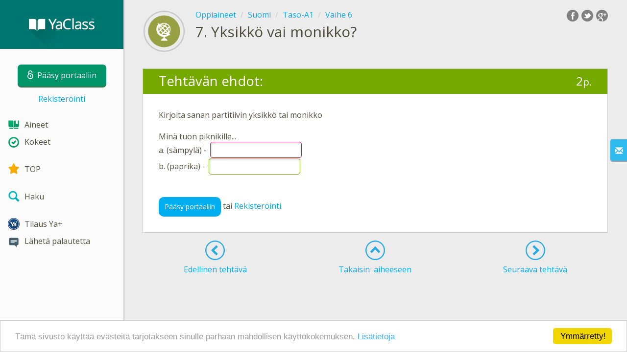

--- FILE ---
content_type: text/html; charset=utf-8
request_url: https://www.yaclass.fi/p/suomi/taso-a1/vaihe-6-2918/re-be1bf59b-26c5-4974-943b-7237afe766f8
body_size: 8014
content:



<!DOCTYPE html>
<html lang="fi" class="cat-anon">
<head prefix="og: http://ogp.me/ns#">
    <meta charset="utf-8" />
    <meta http-equiv="X-UA-Compatible" content="IE=edge" />
        <meta name="viewport" content="width=device-width, initial-scale=1.0">
    <title>Yksikk&#246; vai monikko? — task. Suomi, Taso-A1.</title>
    <link href="//fonts.googleapis.com/css?family=Open+Sans:400italic,400,600|Roboto+Condensed:300,400&amp;subset=latin,latin-ext" rel="stylesheet" type="text/css" media="screen and (min-width: 801px)" />
<link href="//fonts.googleapis.com/css?family=Roboto+Condensed:400,300,300italic,400italic,700,700italic&amp;subset=latin,latin-ext" rel="stylesheet" type="text/css" media="screen and (max-width: 800px)" />


    <link href="https://cdnjs.cloudflare.com/ajax/libs/twitter-bootstrap/3.4.1/css/bootstrap.min.css" rel="stylesheet"/>

    <link href="//cdn.yaclass.fi/bundles/Content/layout?v=RaMKeQEtfsjiD-F38T_BSQzABkEbYRj-5g_MGPZTZJ41&av=6" rel="stylesheet"/>

    
    
    <script>window.Yk=window.Yk||{};Yk.__load=[];window.$=function(n){Yk.__load.push(n)}</script>
    <link href="/favicon.ico" rel="shortcut icon" />
    
<link rel="apple-touch-icon" sizes="180x180" href="//cdn.yaclass.fi/6/Content/Img/favicon/YaClassFI/apple-touch-icon.png">
<link rel="icon" type="image/png" href="//cdn.yaclass.fi/6/Content/Img/favicon/YaClassFI/favicon-32x32.png" sizes="32x32">
<link rel="icon" type="image/png" href="//cdn.yaclass.fi/6/Content/Img/favicon/YaClassFI/favicon-16x16.png" sizes="16x16">
<link rel="manifest" href="/Content/Img/favicon/YaClassFI/manifest.json">
<link rel="mask-icon" href="//cdn.yaclass.fi/6/Content/Img/favicon/YaClassFI/safari-pinned-tab.svg" color="#5bbad5">
<meta name="msapplication-config" content="/Content/Img/favicon/YaClassFI/browserconfig.xml" />
<meta name="theme-color" content="#3c5157">
    <!--[if lte IE 9]>
        <link href="//cdn.yaclass.fi/bundles/Content/layout-ie9?v=4rIdR8i7dPXrJquxGXXV5Ij-mYl57W1vt6l77KC5-_81&av=6" rel="stylesheet"/>

        <script src="https://cdnjs.cloudflare.com/ajax/libs/html5shiv/3.6.2/html5shiv.js" crossorigin="anonymous"></script>

    <![endif]-->
    
    <link href="//cdn.yaclass.fi/bundles/Content/exercise?v=Jo1iR2R0npZM-ptEHiRB44hKbNz6YdKPG7EOFSAbKNQ1&av=6" rel="stylesheet"/>

    

    
    
            <meta name="description" content="Teht&#228;v&#228; aiheesta Yksikk&#246; vai monikko?. Testit, teht&#228;v&#228;t ja oppitunnit — Suomi, Taso-A1. Ammattitaitoiset opettajat ovat valmistaneet teht&#228;v&#228;t. YaClass on uuden sukupolven online-koulu." />
    

    
    
<script>window.dataLayer=window.dataLayer||[];dataLayer.push({UserRole:"",UserClass:"",UserIsVIP:""})</script>
    

    <script>window.dataLayer=window.dataLayer||[];window.dataLayer.push({userIsAuthenticated:!1}),function(n,t,i,r,u){n[r]=n[r]||[];n[r].push({"gtm.start":(new Date).getTime(),event:"gtm.js"});var e=t.getElementsByTagName(i)[0],f=t.createElement(i),o=r!="dataLayer"?"&l="+r:"";f.async=!0;f.src="https://www.googletagmanager.com/gtm.js?id="+u+o;e.parentNode.insertBefore(f,e)}(window,document,"script","dataLayer","GTM-NSRPTTJ")</script>

    <link rel="search" type="application/opensearchdescription+xml" title="YaClass" href="/opensearch.xml" />
    <meta property="og:image" content="//uploads.cdn.yaclass.fi/upload/subject_icons_for_share/UZD_4share/geografija.png">
    <style>.sideBarLogoBg{background-color:#008b83!important}.sideBarButtonBg{background-color:#2eadab!important}</style></head>
<body itemscope itemtype="http://schema.org/ItemPage" itemref="logoimg">
        <noscript><iframe src="https://www.googletagmanager.com/ns.html?id=GTM-NSRPTTJ" height="0" width="0" style="display:none;visibility:hidden"></iframe></noscript>

    <div class="clmwrap">
        <div class="mobile-menu-header sideBarLogoBg">
            <div class="mobile-menu-header-wrap">
                    <a class="nauth-link menu-login-link" href="/Account/Login" title="P&#228;&#228;sy portaaliin">
                        <span class="login-link-text">P&#228;&#228;sy portaaliin</span>
                        <span class="login-link-icon sideBarButtonBg"><i class="svg-sprite-site-menu icon-lock"></i></span>
                    </a>
                <button class="menu-btn close-menu" title="Valikko">
                    <i class="svg-sprite-site-menu icon-burger-open"></i>
                </button>
            </div>
        </div>
        <div class="sidebar" itemscope itemtype="http://schema.org/WPSideBar">
            <div class="wrap">
                <div class="menu-content">
                    <div class="menu-content-wrap">
                        <div class="menu-header sideBarLogoBg">
                            <div class="logo showdesktop">
                                <a href="/" itemscope>
                                    <img id="logoimg" class="showdesktop" src="//uploads.cdn.yaclass.fi/upload/logo/YaClass_logo_d.svg" itemprop="image" alt="YaClass logo" />
                                </a>
                            </div>
                                <div class="loginblock showdesktop" itemscope itemtype="http://schema.org/WebPageElement">
                                    <button class="btn login big-login-button menu-login-link" id="loginSideBtn" title="P&#228;&#228;sy portaaliin" data-login-url="/Account/Login">
                                        <i class="svg-sprite-site-menu icon-lock"></i><span>P&#228;&#228;sy portaaliin</span>
                                    </button>
                                    <a class="nauth-link menu-register-link" href="/Account/Register">Rekister&#246;inti</a>
                                </div>
                        </div>

                        <div class="menu-block">

    <nav class="menu clearfix" itemscope itemtype="http://schema.org/SiteNavigationElement">
        <div class="menu-list clearfix">

    <div class="link-item tablet-left-col">
            <a href="/p">
<img Height="24" alt="Aineet" src="//uploads.cdn.yaclass.fi/upload/menu/v2/icons/subjects.svg" width="24" />                <span>
                    Aineet
                </span>
            </a>
    </div>
    <div class="link-item tablet-left-col separator">
            <a href="/testwork">
<img Height="24" alt="Kokeet" src="//uploads.cdn.yaclass.fi/upload/menu/v2/icons/test_works.svg" width="24" />                <span>
                    Kokeet
                </span>
            </a>
    </div>
    <div class="link-item tablet-left-col separator">
            <a href="/Top">
<img Height="24" alt="TOP" src="//uploads.cdn.yaclass.fi/upload/menu/v2/icons/top.svg" width="24" />                <span>
                    TOP
                </span>
            </a>
    </div>
    <div class="link-item separator">
            <a href="/search">
<img Height="24" alt="Haku" src="//uploads.cdn.yaclass.fi/upload/menu/v2/icons/search.svg" width="24" />                <span>
                    Haku
                </span>
            </a>
    </div>
    <div class="link-item">
            <a href="/ykplus">
<img Height="24" alt="Tilaus Ya+" src="//uploads.cdn.yaclass.fi/upload/yaplus/YA+-39x39.png" width="24" />                <span>
                    Tilaus Ya+
                </span>
            </a>
    </div>
    <div class="link-item">
            <a href="javascript:" class="feebacklink" data-lang="">
<img Height="24" alt="Lähetä palautetta" src="//uploads.cdn.yaclass.fi/upload/menu/v2/icons/review.svg" width="24" />                <span>L&#228;het&#228; palautetta</span>
            </a>
    </div>
            
        </div>
    </nav>

                        </div>
                    </div>
                </div>
            </div>
        </div>
        <div class="main-content" >
            <div class="flex">
                <div class="mobile-top-bar showmobile sideBarLogoBg" itemscope itemtype="http://schema.org/WebPageElement">
                    <div class="mobile-top-bar-wrap">
                        <div class="logo">
                            <a href="/" itemscope>
                                <img src="//uploads.cdn.yaclass.fi/upload/logo/YaClass_logo_m.svg" alt="YaClass logo" />
                            </a>
                        </div>
                            <a class="nauth-link menu-login-link" href="/Account/Login" title="P&#228;&#228;sy portaaliin">
                                <span class="login-link-icon sideBarButtonBg"><i class="svg-sprite-site-menu icon-lock"></i></span>
                            </a>
                        <button class="menu-btn" title="Valikko">
                            <i class="svg-sprite-site-menu icon-burger"></i>
                        </button>
                    </div>
                </div>
                <div class="sc-wrap">
                    
                </div>
                
                <div class="flex-item">
                    <div class="tframe">
                        <div class="container-fluid wrap">
                            <div class="sc-wrap">
                                
                            </div>
                            




<div class="page-header clearfix with-crumbs vs-header ExerciseRunExercise" itemscope>

    <div class="share42init" data-url="" data-title="" data-description="" data-create-embed-url=""></div>
    

<div class="crc-progress" title="Olet oppinut 0%.Sinun on suoritettava 20% teht&#228;vist&#228; ja testeist&#228; arvioinnin n&#228;kemiseksi">
        <svg class="crc-svg" viewBox="0 0 200 200" version="1.1" xmlns="http://www.w3.org/2000/svg">
                <circle r="93" cx="100" cy="100" fill="transparent" stroke-dasharray="584.336234" transform="rotate(-90.000000 100 100)" stroke-dashoffset="0.000000"></circle>
            <circle class="crc-svg-bar" r="93" cx="100" cy="100" fill="transparent" transform="rotate(-90 100 100)" stroke-dasharray="584.336234" stroke-dashoffset="584.336234"></circle>
        </svg>
            <div class="icon" style="background-image: url(//uploads.cdn.yaclass.fi/upload/subject_icons/UZD/geografija.png)"></div>
    </div>



        <ul class="breadcrumb" itemscope itemtype="http://schema.org/SiteNavigationElement">
                <li class="Subjects" itemscope itemtype="http://data-vocabulary.org/Breadcrumb"><a href="/p" itemprop="url"><span itemprop="title">Oppiaineet</span></a></li>
                <li class="Subject" itemscope itemtype="http://data-vocabulary.org/Breadcrumb"><a href="/p/suomi" itemprop="url"><span itemprop="title">Suomi</span></a></li>
                <li class="EducationProgram" itemscope itemtype="http://data-vocabulary.org/Breadcrumb"><a href="/p/suomi/taso-a1" itemprop="url"><span itemprop="title">Taso-A1</span></a></li>
                <li class="Topic" itemscope itemtype="http://data-vocabulary.org/Breadcrumb"><a href="/p/suomi/taso-a1/vaihe-6-2918" itemprop="url"><span itemprop="title">Vaihe 6</span></a></li>
        </ul>
    
    <div class="title-box">
            <div class="go-back Topic"><a href="/p/suomi/taso-a1/vaihe-6-2918"></a></div>
        

        <h1 class="left-clm long">
                <span class="title-number" id="itempos" itemprop="position">7.</span>
            <span id="itemtitle" itemprop="name">
                Yksikk&#246; vai monikko?
            </span>
        </h1>
        <div class="right-clm-mobile hideme visible-xs-table-cell">
    <span class="topic-progress">
        <span class="progres-prcnt" title="Olet oppinut 0%">
            <span class="back"></span>
            <span class="value" style="width:0%;"><span class="for"></span></span>
        </span>
    </span>
        </div>
    </div>
</div>

<div class="block sm-easy-header no-bmarg">
    <div class="header clearfix">
        <h3 class="pull-left">Teht&#228;v&#228;n ehdot:</h3>
        <div class="obj-points">
            2<span class="answer-point" title="Pisteet">p.</span>
        </div>
    </div>
    <div class="blockbody" itemprop="mainContentOfPage" itemscope itemtype="http://schema.org/WebPageElement">
            <div class="taskhtmlwrapper" id="taskhtml" itemscope itemtype="http://schema.org/CreativeWork" itemref="itemtitle itempos">
                <div   ><div>Kirjoita sanan partitiivin yksikkö tai monikko</div><div>&nbsp;</div><div>Minä tuon piknikille...</div><div>a.&nbsp;(<span class="gxs-text ">sämpylä</span>) - <input type="text" autocomplete="off" spellcheck="false" class="gxs-answer-text-short haspoints maxpoints1" id="e25r1" name="e25r1|ta" maxlength="5000" /></div><div>b. (<span class="gxs-text ">paprika</span>) - <input type="text" autocomplete="off" spellcheck="false" class="gxs-answer-text-short haspoints maxpoints1" id="e34r2" name="e34r2|ta" maxlength="5000" /></div><div>&nbsp;</div></div><!--Solution disabled 2-->
                <meta itemprop="interactivityType" content="active" />
<meta itemprop="learningResourceType" content="test" />
<meta itemprop="educationalUse" content="self-check" />
    <meta itemprop="dateCreated" content="2019-11-08T17.32.54Z" />
    <meta itemprop="dateModified" content="2019-11-08T17.32.54Z" />
<meta itemprop="inLanguage" content="fi" />

            </div>
            <div class="task-buttons">
                <a class="btn" href="/Account/Login?ReturnUrl=https%3A%2F%2Fwww.yaclass.fi%2Fp%2Fsuomi%2Ftaso-a1%2Fvaihe-6-2918%2Fre-be1bf59b-26c5-4974-943b-7237afe766f8">
                    P&#228;&#228;sy portaaliin
                </a>
                tai
                    <a href="/Account/Register?ReturnUrl=%2Fp%2Fsuomi%2Ftaso-a1%2Fvaihe-6-2918%2Fre-be1bf59b-26c5-4974-943b-7237afe766f8">Rekister&#246;inti</a>
            </div>
    </div>
</div>


<div class="nav-table row ExerciseRunExercise" itemscope itemtype="http://schema.org/SiteNavigationElement">
    <div class="nav-cell col-xs-4">



<a href="/p/suomi/taso-a1/vaihe-6-2918/re-cb3d0684-1bcb-41db-98e7-65308a30ce96" class="cn-nav-left-Exercise">
    <span class="nav-button nav-left"></span>
    <span>Edellinen tehtävä</span>
</a>    </div>
    <div class="nav-cell col-xs-4">
        


<a href="/p/suomi/taso-a1/vaihe-6-2918" class="cn-nav-top-">
    <span class="nav-button nav-top"></span>
    <span>Takaisin &nbsp;aiheeseen</span>
</a>
    </div>
    <div class="nav-cell col-xs-4">



<a href="/p/suomi/taso-a1/vaihe-6-2918/re-a283a96c-a34b-4857-bd77-87d2596021ce" class="cn-nav-right-Exercise">
    <span class="nav-button nav-right"></span>
    <span>Seuraava tehtävä</span>
</a>    </div>
</div>


    <div class="feedback-button-block visible-xs top-buffer-30px">
        <div class="line">
            <hr />
        </div>
        <div>
            <a href="javascript:void(0)" class="btn light oneliner"
               data-url-feedback-dialog="/FeedBack/FeedBack"
               data-bread-crumbs="Oppiaineet/Suomi/Taso-A1/Vaihe 6"
               data-view-id="10"
               data-view-version="250"
               data-exercise-id="be1bf59b-26c5-4974-943b-7237afe766f8"
               data-topic-id=""
               data-test-id=""
               data-result-id=""
               data-feedback-mode="VirtualSchool">
                L&#228;het&#228; palautetta
            </a>
        </div>
        <div class="line">
            <hr />
        </div>
    </div>
    <div class="feedBack slider in-iframe-fixed-center">
        <div class="left-edge"><i class="glyphicon glyphicon-envelope"></i></div>
        <div class="contents">
            <div class="slider-image">
            </div>
            <div class="feedBack-link slider-links">
                L&#246;ysitk&#246; virheen?
                <div class="top-buffer-10px">
                    <a href="javascript:void(0)" class="dot"
                       data-url-feedback-dialog="/FeedBack/FeedBack"
                       data-bread-crumbs="Oppiaineet/Suomi/Taso-A1/Vaihe 6"
                       data-exercise-id="be1bf59b-26c5-4974-943b-7237afe766f8"
                       data-view-id="10"
                       data-view-version="250"
                       data-topic-id=""
                       data-test-id=""
                       data-result-id=""
                       data-feedback-mode="VirtualSchool">
                        Ilmoita meille!
                    </a>
                </div>
            </div>
        </div>
    </div>
    <div id="feedBackDialog"></div>


    <div id="dialog_nreg" class="hideme">
                <div class="wrap" title="Vaaditaan rekister&#246;inti&#228;" data-width="700">
            Sinun pitää kirjautua sisään tehtävän ratkaisemista varten. Kirjaudu sivustolle profiilillasi tai rekisteröidy.
            <div class="top-buffer-1">
                <a class="btn" href="/Account/Login?ReturnUrl=%2Fp%2Fsuomi%2Ftaso-a1%2Fvaihe-6-2918%2Fre-be1bf59b-26c5-4974-943b-7237afe766f8">
                    P&#228;&#228;sy portaaliin
                </a>
                tai
                    <a href="/Account/Register?ReturnUrl=%2Fp%2Fsuomi%2Ftaso-a1%2Fvaihe-6-2918%2Fre-be1bf59b-26c5-4974-943b-7237afe766f8">Rekister&#246;inti</a>
            </div>
        </div>




    </div>



                            <div class="sc-wrap">
                                
                            </div>
                        </div>
                    </div>
                </div>
                

<div class="footer" itemscope itemtype="http://schema.org/WPFooter">
    <div class="copyright">
        <div class="tframeblock-footer">
                    <span class="cpr">Copyright &copy; 2026 YaClass</span>

        </div>
    </div>
</div>



            </div>
        </div>
    </div>

        <div id="loginDialog" class="signindialog hideme dialog">
            <div id="loginDialogPlaceHolder" class="ajax-loading"></div>
        </div>
        <div class="signindialog-overlay hideme"></div>
        <script src="https://cdnjs.cloudflare.com/ajax/libs/jquery/2.2.4/jquery.min.js" crossorigin="anonymous"></script>

<script>window.cookieconsent_options={message:"Tämä sivusto käyttää evästeitä tarjotakseen sinulle parhaan mahdollisen käyttökokemuksen.",dismiss:"Ymmärretty!",learnMore:"Lisätietoja",link:"/info/rules#CookiesInfo",theme:"light-bottom"}</script>
<script src="https://cdnjs.cloudflare.com/ajax/libs/cookieconsent2/1.0.10/cookieconsent.min.js" crossorigin="anonymous" async></script>    <script src="//cdn.yaclass.fi/bundles/Scripts/layout/fi?v=mhp3o4ajW6xJdB8Aohww7SM_w-VV0D2_hxUkOCIrEnQ1&av=6" crossorigin="anonymous"></script>

    
    
    
        
    

    

    

    

    <script src="//cdn.yaclass.fi/bundles/Scripts/exercise?v=YPSaYAhOmUUCE2dAPuXE8vU6sHK_tHlWoxyAUdsFYMk1&av=6" crossorigin="anonymous"></script>

    <script>(function(){window.Yk=window.Yk||{};Yk.Math=Yk.Math||{};var n=Yk.Math.style=Yk.Math.style||{};n.undefinedFont='"Open Sans", sans-serif';n.additionalLetterCharacters="åöäšž"})()</script>
<script src="https://static2.cdn.yacl.cc/libs/mathjax/2.6.1/MathJax.js?config=TeX-AMS-MML_HTMLorMML-full&amp;delayStartupUntil=configured" crossorigin="anonymous" async>
</script>


    

    



    <script>$.each(Yk.__load,function(n,t){$(t)})</script>


    <script>$(function(){Yk.virtualSchool.initSliders(0,"prsnt")});$(function(){var n=Yk.exerciseJsSettings;n.notRegistred=!0;Yk.exercise.init(n);Yk.exercise.saveLastExerciseOrTest("be1bf59b-26c5-4974-943b-7237afe766f8")});var appInsights=window.appInsights||function(n){function t(n){i[n]=function(){var t=arguments;i.queue.push(function(){i[n].apply(i,t)})}}var i={config:n},u=document,e=window,r,f;setTimeout(function(){var t=u.createElement("script");t.src=n.url||"https://az416426.vo.msecnd.net/scripts/a/ai.0.js";u.getElementsByTagName("script")[0].parentNode.appendChild(t)});try{i.cookie=u.cookie}catch(n){}for(i.queue=[],r=["Event","Exception","Metric","PageView","Trace","Dependency"];r.length;)t("track"+r.pop());return(t("setAuthenticatedUserContext"),t("clearAuthenticatedUserContext"),t("startTrackEvent"),t("stopTrackEvent"),t("startTrackPage"),t("stopTrackPage"),t("flush"),n.disableExceptionTracking)||(r="onerror",t("_"+r),f=e[r],e[r]=function(n,t,u,e,o){var s=f&&f(n,t,u,e,o);return!0!==s&&i["_"+r](n,t,u,e,o),s}),i}({instrumentationKey:"6f78b4c7-bdbb-4794-b7b2-1fa963557d6f"});window.appInsights=appInsights;appInsights.queue&&0===appInsights.queue.length&&appInsights.trackPageView(),function(){var n=Yk.ondemand=Yk.ondemand||{},t=n.bundles=n.bundles||{};t["jquery-ui-ondemand"]={inject:'\r\n<link href="//cdn.yaclass.fi/bundles/Content/jqueryui?v=fqWQRe9rusKwSgbKYbptppFsFkm-pTvWOc0M4njhDv81&av=6" rel="stylesheet"/>\r\n<script src="//cdn.yaclass.fi/bundles/Scripts/jqueryui/fi?v=X_UV-z3INbdoPAdsh5kFYwzZggLdZw-B8UUVZpDfXL41&av=6" crossorigin="anonymous"><\/script>\r\n\r\n'}}(),function(){var n=Yk.ondemand=Yk.ondemand||{},t=n.bundles=n.bundles||{};t["fancybox-ondemand"]={inject:'\r\n<link href="https://cdnjs.cloudflare.com/ajax/libs/fancybox/2.1.5/jquery.fancybox.css" rel="stylesheet"/>\r\n<script src="https://cdnjs.cloudflare.com/ajax/libs/fancybox/2.1.5/jquery.fancybox.pack.js" crossorigin="anonymous"><\/script>\r\n\r\n'}}(),function(){window.Yk=window.Yk||{};Yk.exerciseJsSettings={Resources:{helpTitle:"Viite",whatIsCorrectAnswer:"Miten on oikein?",yourAnswerIsCorrect:"Olet vastannut oikein!",yourAnswerIsSaved:"Vastauksesi on tallennettu.",correctAnswerExtraCaption:"Haluatko nähdä oikean vastauksen?",correctAnswerExtraName:"Ya+",openInNewWindow:"Avaa uudella välilehdellä",fileInputsDisabled:'Tämä toiminto on käytettävissä vain "Kokeet" -osiossa.',answerPointHtml:'<span class="answer-point" title="Pisteet">p.<\/span>',UnsavedChangesLeaveWarning:"Sivulla on tallentamattomia muutoksia. Jos poistut sivulta, niitä ei tallenneta.",RevertChanges:"Peruuta muutokset",DoNotRevertChanges:"Jätä muutokset",AreYouSureYouWantToRevertChanges:"Haluatko peruuttaa muutokset ja palauttaa alkuperäisen vastauksen?",Cancel:"Peruuta",FinishTestBtnText:"Kyllä",AnswerEmbedChangeAnswer:"Suorittaa uudelleen"},Url:{correctAnswerExtraUrl:"/ykplus/LandingOrManage"}}}();$(function(){Yk.login.ajaxLoginLoadUrl="/ajax/WebParts/LoginAjax"})</script>
</body>
</html>


--- FILE ---
content_type: text/css; charset=utf-8
request_url: https://cdn.yaclass.fi/bundles/Content/layout?v=RaMKeQEtfsjiD-F38T_BSQzABkEbYRj-5g_MGPZTZJ41&av=6
body_size: 19097
content:
html,body{height:100%;width:100%;min-height:100%;font-size:16px;color:#4e4e3f;background-color:#ececec}html{-ms-overflow-style:scrollbar}body{font-weight:400;font-family:"Open Sans",sans-serif;line-height:125%}.not-mobile-friendly{min-width:768px}h1{font-size:2.25rem}h2{font-size:1.875rem}h3{font-size:1.5rem}h4{font-size:1.125rem}h1 small{font-size:.625em}h2 small{font-size:.547em}h3 small{font-size:.583em}h4 small{font-size:.583em}ul,ol{padding:0;margin:0 0 10px 24px}.list-unstyled{margin:0}li{line-height:1.25em}label{font-weight:normal}::-moz-focus-inner{border:0}:focus{outline:none!important}.clmwrap{display:table;table-layout:fixed;min-width:100%;height:100%}.main-content{vertical-align:top;display:table-cell;position:relative;height:100%;padding:0}.main-content .flex{display:flex;flex-direction:column;min-height:100%}.main-content .flex-item{flex:1 1 auto}@media(-ms-high-contrast:active),(-ms-high-contrast:none){.main-content .flex{display:table;table-layout:fixed;width:100%;height:100%;min-height:100vh}.main-content .flex-item{display:table-row;flex:none;height:100%;width:100%}}.container-fluid{padding:0 15px}.main-content.no-left-menu .tframe,.main-content.no-left-menu .tframeblock,.main-content.no-left-menu .tframeblock-footer{max-width:840px}.main-content.fixed .tframe,.main-content.fixed .tframeblock{max-width:none}.main-content.fixed .container-fluid{width:100%}.main-content .tframe>.header{text-align:center}.main-content .wrap{position:relative}.main-content form.search{display:inline-block;margin:0}.search input{float:left;height:22px;width:160px}.search .btn.search{background:#00aeef;color:#fff;border-radius:0;padding:0 10px;height:32px;float:left}.tframe,.tframeblock-footer{width:100%;padding:20px;max-width:1030px;min-width:788px;margin:0 auto}.tframeblock{width:100%;padding:0 35px;max-width:1030px;min-width:788px;margin:0 auto}.trow{display:table-row}.trow.texpand{height:100%}.sc-wrap{overflow:hidden}.container-fluid .sc-wrap{margin:0 -4px}.footer{margin-top:3em}.footer .copyright{font-size:75%;text-align:center}.footer .copyright .cpr-link{color:#4e4e3f;text-decoration:underline;margin-left:1em;display:inline-block}.footer.bold{background:#48525c;box-shadow:inset 3px 0 0 0 rgba(0,0,0,.17)}.footer.bold .sub-menu{font-size:90%;table-layout:fixed;width:100%;padding:3em 0}.footer.bold .sub-menu .sub-menu-column{padding:0 1em 1em 1em}.footer.bold .sub-menu .sub-menu-column:not(:last-child){border-right:1px solid rgba(255,255,255,.5)}.footer.bold .sub-menu .sub-menu-column:first-child{padding:0 1em 1em 1px}.footer.bold .sub-menu-link{display:block;padding:.5em 1em;color:#fff;min-height:34px;line-height:120%}.footer.bold .sub-menu-link:hover,.footer.bold .sub-menu-link:focus{text-decoration:none;outline:1px solid silver}.footer.bold .social-webs{color:#fff;padding:.5em 1em}.footer.bold .copyright{background-color:#3e464f;box-shadow:inset 3px 0 0 0 rgba(0,0,0,.17);color:rgba(255,255,255,.75)}.footer.bold .copyright .cpr{margin-right:0}.footer.bold .copyright .rules-link{display:none}.main-content.no-left-menu .footer.bold{box-shadow:none}.main-content.no-left-menu .footer.bold .copyright{box-shadow:none}@keyframes rotate360{to{-moz-transform:rotate(360deg);-ms-transform:rotate(360deg);-o-transform:rotate(360deg);-webkit-transform:rotate(360deg);transform:rotate(360deg)}}.bg-yellow{background-color:#f5a503!important}.bg-white{background-color:#fff!important}.bg-blue{background-color:#00aeef!important}.bg-darkblue{background-color:#003b59!important}.bg-green{background-color:#00996d!important}.fg-yellow{color:#f5a503!important}.fg-white{color:#fff!important}.fg-blue{color:#00aeef!important}.fg-darkblue{background-color:#003b59!important}.fg-green{color:#00996d!important}.fg-gray{color:gray}a,a:visited,a:hover,a:focus{color:#00aeef}a.dot{text-decoration:underline}a.dot:hover{text-decoration-style:dashed}a.gray{color:gray;text-decoration:underline}a.black{color:#000;text-decoration:underline}a.white{color:#fff;text-decoration:none}a.white:hover{color:#fff}a.small{font-size:85%}a.orange,span.orange{color:#f37021;text-decoration:none}a.btn{color:#fff}select,textarea,input[type="text"],input[type="password"],input[type="datetime"],input[type="datetime-local"],input[type="date"],input[type="month"],input[type="time"],input[type="week"],input[type="number"],input[type="email"],input[type="url"],input[type="search"],input[type="tel"],input[type="color"],.uneditable-input{border-radius:0}input[type="text"],input[type="password"],input[type="email"],input[type="url"],input[type="search"],input[type="tel"],input[type="number"],textarea{border-radius:0;height:39px;-webkit-box-shadow:none;box-shadow:none;border:1px solid #c9c9c9}input[type="text"]:focus,input[type="password"]:focus,input[type="email"]:focus,input[type="url"]:focus,input[type="search"]:focus,input[type="tel"]:focus,input[type="number"]:focus,textarea:focus{border:1px solid #00aeef;-webkit-box-shadow:0 3px rgba(0,0,0,.2),inset 0 0 0 1px #00aeef;box-shadow:0 3px rgba(0,0,0,.2),inset 0 0 0 1px #00aeef}input[type="checkbox"]{position:absolute;opacity:0}input[type="checkbox"]~span{display:inline-block;width:23px;height:23px;vertical-align:middle;background:url(/6/Content/Img/checkboxes/_sprite.png) 0 0 no-repeat;background:linear-gradient(transparent,transparent),url(/6/Content/Img/checkboxes/_sprite.svg) 0 0 no-repeat;cursor:pointer;margin:-2px 4px 0 1px}input[type="checkbox"]:checked~span{background:url(/6/Content/Img/checkboxes/_sprite.png) -27px 0 no-repeat;background:linear-gradient(transparent,transparent),url(/6/Content/Img/checkboxes/_sprite.svg) -27px 0 no-repeat}input[type="checkbox"]:disabled~span{background:url(/6/Content/Img/checkboxes/_sprite.png) -54px 0 no-repeat;background:linear-gradient(transparent,transparent),url(/6/Content/Img/checkboxes/_sprite.svg) -54px 0 no-repeat;cursor:no-drop}input[type="checkbox"]:checked:disabled~span{background:url(/6/Content/Img/checkboxes/_sprite.png) -81px 0 no-repeat;background:linear-gradient(transparent,transparent),url(/6/Content/Img/checkboxes/_sprite.svg) -81px 0 no-repeat;cursor:no-drop}input[type="checkbox"]:active~span,input[type="checkbox"]:focus~span{-webkit-box-shadow:0 2px rgba(0,0,0,.2),inset 0 0 0 2px #00aeef;box-shadow:0 2px rgba(0,0,0,.2),inset 0 0 0 2px #00aeef}input[type="radio"]{position:absolute;opacity:0}input[type="radio"]+span{display:inline-block;width:25px;height:25px;vertical-align:middle;background:url(/6/Content/Img/checkboxes/_sprite.png) 0 -27px no-repeat;background:linear-gradient(transparent,transparent),url(/6/Content/Img/checkboxes/_sprite.svg) 0 -27px no-repeat;cursor:pointer;margin-right:3px;margin-top:-3px;border-radius:25px}input[type="radio"]:checked+span{background:url(/6/Content/Img/checkboxes/_sprite.png) -27px -27px no-repeat;background:linear-gradient(transparent,transparent),url(/6/Content/Img/checkboxes/_sprite.svg) -27px -27px no-repeat}input[type="radio"]:disabled~span{background:url(/6/Content/Img/checkboxes/_sprite.png) -54px -27px no-repeat;background:linear-gradient(transparent,transparent),url(/6/Content/Img/checkboxes/_sprite.svg) -54px -27px no-repeat;cursor:no-drop}input[type="radio"]:checked:disabled~span{background:url(/6/Content/Img/checkboxes/_sprite.png) -81px -27px no-repeat;background:linear-gradient(transparent,transparent),url(/6/Content/Img/checkboxes/_sprite.svg) -81px -27px no-repeat;cursor:no-drop}input[type="radio"]:active+span,input[type="radio"]:focus+span{-webkit-box-shadow:0 2px rgba(0,0,0,.2),inset 0 0 0 2px #00aeef;box-shadow:0 2px rgba(0,0,0,.2),inset 0 0 0 2px #00aeef}input[type="search"]:focus{background:#fff}input[disabled],select[disabled],textarea[disabled],input[readonly],select[readonly],textarea[readonly]{cursor:auto}select.form,input[type="text"].form,input[type="password"].form,input[type="email"].form,input[type="search"].form{height:40px;-moz-box-sizing:border-box;-webkit-box-sizing:border-box;box-sizing:border-box}textarea.form{-moz-box-sizing:border-box;-webkit-box-sizing:border-box;box-sizing:border-box}label{cursor:default;font-size:100%;line-height:125%}h1,h2,h3,h4,h5,h6{font-weight:lighter}.radio,.checkbox{padding:0}.radio.inline,.checkbox.inline{display:inline}.xs-form-inline .form-control{display:inline-block}.form-control{font-size:inherit;color:#444;box-shadow:none;padding:6px 8px;border-radius:0;border:1px solid #c9c9c9;-moz-transition:border-color ease-in-out .1s,box-shadow ease-in-out .1s;-o-transition:border-color ease-in-out .1s,box-shadow ease-in-out .1s;-webkit-transition:border-color ease-in-out .1s,box-shadow ease-in-out .1s;transition:border-color ease-in-out .1s,box-shadow ease-in-out .1s}.form-control:focus{border:1px solid #00aeef;-webkit-box-shadow:0 3px rgba(0,0,0,.2),inset 0 0 0 1px #00aeef;box-shadow:0 3px rgba(0,0,0,.2),inset 0 0 0 1px #00aeef}.btn{background:#00aeef;color:#fff;border-radius:10px;-webkit-text-shadow:none;text-shadow:none;-webkit-box-shadow:none;box-shadow:none;border:none;min-width:124px;font-family:inherit;line-height:28px;white-space:normal}.btn .icon-white{vertical-align:text-bottom;margin-right:.5em}.btn .glyphicon{font-size:1.125em;margin-top:-.2em;line-height:normal;vertical-align:middle;margin-right:5px}.btn:not(:disabled):hover,.btn:not(:disabled):active,.btn:not(:disabled):focus{background:#008eaf;color:#fff;outline:none}.btn.primary{background-color:#f37021}.btn.primary:not(:disabled):hover{background-color:#b55219}.btn.square{border-radius:0}.btn.white:not(:disabled):hover{background:#008eaf;color:#f5f5f5}.btn.answer{padding-left:80px;padding-right:80px}.btn.small{min-width:0}.btn.huge{font-size:1.5em;line-height:2.5em;padding-left:2em;padding-right:2em}.btn-group>.btn+.dropdown-toggle{width:1.75rem;min-width:initial;border-left:1px solid #008eaf}.btn-group.btn-split-with-dropdown{padding-right:1.75rem}.btn-group.btn-split-with-dropdown .dropdown-toggle{position:absolute;top:0;bottom:0}.btn.oneliner{white-space:nowrap}.dropdown-toggle:after{display:inline-block;width:0;height:0;vertical-align:middle;content:"";border-top:.3em solid;border-right:.3em solid transparent;border-left:.3em solid transparent}.btn-with-dropdown .btn.fixed.dropdown-toggle{width:156px}.btn-with-dropdown .btn.fixed.dropdown-toggle:after{margin-right:.25rem;margin-left:.25rem}.dropdown-menu{margin-top:-.4em;border-radius:10px;border:2px solid #00aeef;box-shadow:0 3px rgba(0,0,0,.2);padding:8px 0;width:100%}.dropdown-menu .dropdown-item{display:block;padding:.5rem 1rem;position:relative;color:#4e4e3f;font-size:95%}.dropdown-menu .dropdown-item:hover{background:#00aeef;color:#fff;text-decoration:none}.dropdown-menu .dropdown-item:not(:last-child):not(:hover):after{content:'';display:block;position:absolute;bottom:-1px;left:1rem;right:1rem;height:1px;border-bottom:1px dotted silver}.btn:disabled:not(.light),a.btn.disabled:not(.light),a.btn.wait:not(.light){background-color:#d6d6d6!important;color:gray!important}a.disabled{color:gray!important;pointer-events:none}.btn.light{background-color:transparent;color:#00aeef;box-shadow:0 0 0 .125rem #00aeef inset}.btn.light>span{display:inline-block;white-space:normal;line-height:1.25}.btn.light:disabled,.btn.light.disabled,.btn.light.wait{box-shadow:0 0 0 .125rem #d6d6d6 inset;color:gray}.btn.light:hover:not(:disabled),.btn.light:active:not(:disabled),.btn.light:focus:not(:disabled){background:#00aeef none repeat scroll 0% 0%;color:#fff}.search-box{line-height:200%;font-size:80%;height:55px}.search-box input[type="text"]{margin:0}.logo-vert{display:none}.logo-hz:after,.logo-vert:after{height:63px}.landing-page-logo{text-align:center;margin-bottom:1.5rem}.notification-icon{border:2px solid #fff;background-color:#f37021;border-radius:12px;min-width:12px;padding:3px 2px 2px;font-family:"Roboto Condensed",sans-serif;font-weight:400;color:#fff;line-height:11px;font-size:11px;text-align:center;-moz-box-sizing:content-box;-webkit-box-sizing:content-box;box-sizing:content-box;-moz-animation:fade-in .5s ease 0s 7 alternate;-o-animation:fade-in .5s ease 0s 7 alternate;-webkit-animation:fade-in .5s ease 0s 7 alternate;animation:fade-in .5s ease 0s 7 alternate}@-moz-keyframes fade-in{from{opacity:.2}to{opacity:1}}@-webkit-keyframes fade-in{from{opacity:.2}to{opacity:1}}@keyframes fade-in{from{opacity:.2}to{opacity:1}}#user_photo_div .photo-p{position:relative;width:107px;height:80px;text-align:center;display:block;box-sizing:content-box}#user_photo_div .photo-msg{position:absolute;left:2px;bottom:2px;background-color:#fff;border:solid 1px #888;font-size:10px;text-align:center}#user_photo_div .photo-msg a{min-width:80px;max-width:101px;min-height:20px;display:block;color:#888;padding:0;text-decoration:none}#user_photo_div .photo-msg.banned{border-color:red}#user_photo_div .photo-msg.banned a{color:red}#loginDialogPlaceHolder{height:260px;margin-top:10%}.signindialog{width:640px;min-height:40px;padding:0;position:relative;background-color:#ebebec}.signindialog>.dtbl{width:100%}.signindialog .cell1,.signindialog .cell2{padding:1rem 1.75rem}.signindialog .cell1{width:50%}.signindialog .cell2{background-color:#6a6e7e}.signindialog .cell2 h3{font-size:1rem;color:#fff}.signindialog .more-links{margin-top:2em}.signindialog .more-links>div{margin-bottom:.5em}.signindialog:after{content:'';display:block;position:absolute;top:40px;left:-20px;width:0;height:0;border-color:transparent #ebebec transparent transparent;border-style:solid;border-width:10px}.signindialog-overlay{position:fixed;left:0;top:0;right:0;bottom:0;background-color:#000;opacity:.5;z-index:100}.ext-login-btn{cursor:pointer;display:inline-block}.ext-login-btn:hover{opacity:.75}.icon-MOSREG-btn-116-x-32{background-image:url(/6/Content/assets/extlogin/sprite.png);background-position:0 -63px;width:116px;height:32px}.icon-dnevnik{background-image:url(/6/Content/assets/extlogin/sprite.png);background-position:-118px -63px;width:74px;height:32px}.icon-draugiem-pase9{background-image:url(/6/Content/assets/extlogin/sprite.png);background-position:-161px 0;width:193px;height:25px}.icon-e_klases_pase_160_27{background-image:url(/6/Content/assets/extlogin/sprite.png);background-position:0 -34px;width:160px;height:27px}.icon-eljur{background-image:url(/6/Content/assets/extlogin/sprite.png);background-position:-194px -63px;width:74px;height:32px}.icon-esia{background-image:url(/6/Content/assets/extlogin/sprite.png);background-position:0 0;width:159px;height:32px}.icon-officer-login-btn{background-image:url(/6/Content/assets/extlogin/sprite.png);background-position:-270px -63px;width:74px;height:32px}.icon-schoolsby-login-btn{background-image:url(/6/Content/assets/extlogin/sprite.png);background-position:0 -97px;width:74px;height:32px}.svg-sprite-extlogin-svg{background-repeat:no-repeat;background-size:contain;display:inline-block}.svg-sprite-extlogin-svg.eschools{background-image:url('data:image/svg+xml,%3Csvg%20xmlns%3D%22http%3A%2F%2Fwww.w3.org%2F2000%2Fsvg%22%20width%3D%22116.5%22%20height%3D%2232.5%22%20viewBox%3D%220%200%20116.5%2032.5%22%3E%3Cdefs%3E%3ClinearGradient%20id%3D%22a%22%20x1%3D%2258.25%22%20y1%3D%2240.583%22%20x2%3D%2258.25%22%20y2%3D%22-23.417%22%20gradientUnits%3D%22userSpaceOnUse%22%3E%3Cstop%20offset%3D%22.016%22%20stop-color%3D%22%23d5d4d4%22%2F%3E%3Cstop%20offset%3D%221%22%20stop-color%3D%22%23e9e8e8%22%2F%3E%3C%2FlinearGradient%3E%3C%2Fdefs%3E%3Cg%3E%3Cg%3E%3Crect%20x%3D%22.25%22%20y%3D%22.25%22%20width%3D%22116%22%20height%3D%2232%22%20rx%3D%224.833%22%20ry%3D%224.833%22%20stroke%3D%22%23c5c5c5%22%20stroke-miterlimit%3D%2210%22%20stroke-width%3D%22.5%22%20fill%3D%22url(%23a)%22%2F%3E%3Crect%20x%3D%22.75%22%20y%3D%22.75%22%20width%3D%22115%22%20height%3D%2231%22%20rx%3D%224.833%22%20ry%3D%224.833%22%20fill%3D%22%23fff%22%20stroke%3D%22%23fff%22%20stroke-miterlimit%3D%2210%22%20stroke-width%3D%22.5%22%20opacity%3D%22.91%22%2F%3E%3Cpath%20d%3D%22M12.968%209.5c.708.47%201.443%201.185%202.07.24a1.846%201.846%200%200%200-.433-2.706%202.089%202.089%200%200%200-2.724.686c-.627.945.405%201.327%201.087%201.78z%22%20fill%3D%22%2301aef0%22%2F%3E%3Cpath%20d%3D%22M21.604%203.25h-9.357a9.317%209.317%200%200%201%204.1%201.501c4.46%202.962%204.146%207.705%202.84%209.672-1.15%201.731-2.094%201.445-2.934.887l-5.692-3.78c-.289-.192-.656-.549-.952-.103-.871%201.312.102%203.546%201.335%204.364%201.968%201.307%203.722.771%204.273%201.137s.483%201.492.152%201.99c-1.341%202.02-6.015%201.033-8.376-.534a9.178%209.178%200%200%201-3.273-3.61v6.681a7.795%207.795%200%200%200%207.795%207.795h10.089a7.795%207.795%200%200%200%207.794-7.795v-10.41a7.795%207.795%200%200%200-7.794-7.795z%22%20fill%3D%22%2301aef0%22%2F%3E%3Cpath%20d%3D%22M30.012%2012.768c.458.076.865.178%201.043.178a1.619%201.619%200%200%200%20.686-.178%202.225%202.225%200%200%201%20.686-.152c1.17%200%202.34%202.338%202.34%203.38a1.22%201.22%200%200%201-1.247%201.195c-1.45%200-2.263-2.008-3.381-2.008a.919.919%200%200%200-.915.865c0%201.627%205.593%201.932%205.593%205.872%200%202.39-2.314%204.042-4.958%204.042a13.314%2013.314%200%200%201-1.881-.178c-.636-.076-1.195-.153-1.347-.153a3.46%203.46%200%200%200-.509.051%202.813%202.813%200%200%201-.483.051%201.222%201.222%200%200%201-1.118-.483%205.676%205.676%200%200%201-1.271-3.127c0-.66.229-1.195.966-1.195%201.119%200%202.135%202.517%203.56%202.517.508%200%20.99-.254.99-.813%200-1.5-4.982-1.678-4.982-5.873%200-2.542%202.085-4.144%204.703-4.144a7.564%207.564%200%200%201%201.525.153zM43.282%2012.616c3.813%200%205.822%202.11%205.822%203.889a2.454%202.454%200%200%201-2.492%202.517c-2.745%200-1.474-3.152-3.483-3.152-1.118%200-1.728%201.143-1.728%202.16a3.66%203.66%200%200%200%203.406%203.788c1.602%200%202.136-.66%202.67-.66.686%200%201.144.762%201.144%201.372%200%201.5-2.288%203.432-5.847%203.432a6.71%206.71%200%200%201-6.94-6.711c0-3.661%203.177-6.636%207.448-6.636zM66.085%2021.818c0%202.161%201.246%201.627%201.246%202.619%200%201.474-3.255%201.449-4.195%201.449-.788%200-3.864%200-3.864-1.297%200-.737.712-.712.915-2.008a14.09%2014.09%200%200%200%20.178-2.542c0-1.271-.025-3.661-1.83-3.661-1.55%200-1.5%201.322-1.5%202.466v2.949c0%202.11%201.017%201.678%201.017%202.593%200%201.474-2.898%201.5-3.864%201.5-3.636%200-4.474-.763-4.474-1.551%200-1.017.991-.56%201.423-2.212a37.587%2037.587%200%200%200%20.305-5.948c0-1.144-.076-2.314-.101-3.458-.051-1.805-1.577-1.17-1.577-2.364%200-2.034%206.61-2.567%206.636-2.567.762%200%20.813.228.813.966l-.152%204.83c-.026.483-.051%201.296.61%201.296.762%200%201.093-2.262%203.94-2.262%204.677%200%204.347%204.397%204.372%205.11zM68.042%2019.733c0-4.55%203.991-7.118%208.186-7.118a6.765%206.765%200%200%201%206.99%206.636c0%204.169-4.473%206.71-8.21%206.71-3.763%200-6.966-2.211-6.966-6.227zm7.093-4.118a1.335%201.335%200%200%200-1.246%201.525c.102%201.602.56%205.517%202.313%205.618.966.051%201.17-.762%201.17-1.576%200-1.143-.508-5.567-2.237-5.567zM84.134%2019.733c0-4.55%203.99-7.118%208.185-7.118a6.765%206.765%200%200%201%206.991%206.636c0%204.169-4.474%206.71-8.211%206.71-3.762%200-6.965-2.211-6.965-6.227zm7.092-4.118a1.335%201.335%200%200%200-1.245%201.525c.101%201.602.559%205.517%202.313%205.618.966.051%201.17-.762%201.17-1.576%200-1.143-.509-5.567-2.238-5.567zM107.725%2021.056a7.492%207.492%200%200%200%20.102%201.703c.28.915%201.423.483%201.423%201.55%200%201.704-3.101%201.577-4.195%201.577-1.144%200-4.703.127-4.703-1.678%200-.89%201.094-.56%201.399-1.5a29.249%2029.249%200%200%200%20.33-5.466%2024.605%2024.605%200%200%200-.178-4.042c-.381-1.881-1.881-1.22-1.881-2.67%200-2.21%206.61-2.745%206.965-2.745.865%200%201.068.56%201.068%201.322%200%20.585-.33%203.381-.33%207.017z%22%20fill%3D%22%23f9c900%22%2F%3E%3C%2Fg%3E%3C%2Fg%3E%3C%2Fsvg%3E')}.svg-sprite-extlogin-svg{height:32px;width:113px}.other-buttons{overflow:auto}.other-buttons .ext-login-btn{margin-right:10px;display:block;float:left;margin-bottom:5px}.custom-buttons{overflow:auto}.custom-buttons .ext-login-btn{float:left;margin-right:10px;margin-bottom:10px}.dialog{position:absolute;z-index:510}.ui-dialog,#ui-datepicker-div{z-index:520!important}.dtbl{display:table}.tblrow{display:table-row}.cell{display:table-cell}.vtop{vertical-align:top}.center{float:none;margin-left:auto;margin-right:auto}.styled-select{height:39px;position:relative}.styled-select select{width:100%!important;background:url(/6/Content/Img/dropdown.svg) no-repeat top right #fff;outline:medium none!important;display:inline-flex!important;height:39px!important;vertical-align:top;-webkit-appearance:none;-moz-appearance:none;margin:0;padding:0 42px 0 6px;border-radius:0;-webkit-box-shadow:none;box-shadow:none;background-origin:border-box;border:1px solid #c9c9c9;background-size:36px}.styled-select select[disabled]{background-image:none}.styled-select select:focus{border:1px solid #00aeef;-webkit-box-shadow:inset 0 0 0 1px #00aeef,0 3px rgba(0,0,0,.2);box-shadow:inset 0 0 0 1px #00aeef,0 3px rgba(0,0,0,.2)}.styled-select select::-ms-expand{display:none}option{font-weight:inherit!important}.top-buffer-0{margin-top:0}.top-buffer-1{margin-top:1em}.top-buffer-2{margin-top:2em}.top-buffer-10px{margin-top:10px;margin-top:.625rem}.top-buffer-12px{margin-top:12px;margin-top:.75rem}.top-buffer-16px{margin-top:16px;margin-top:1rem}.top-buffer-20px{margin-top:20px;margin-top:1.25rem}.top-buffer-25px{margin-top:24px;margin-top:1.5rem}.top-buffer-30px{margin-top:32px;margin-top:2rem}.top-buffer-40px{margin-top:40px;margin-top:2.5rem}.top-buffer-60px{margin-top:60px;margin-top:4rem}.top-buffer-80px{margin-top:80px;margin-top:5rem}.bottom-buffer-1{margin-bottom:1em;margin-bottom:1rem}.bottom-buffer-2{margin-bottom:2em}.bottom-buffer-10px{margin-bottom:10px;margin-bottom:.625rem}.bottom-buffer-20px{margin-bottom:20px;margin-bottom:1.25rem}.bottom-buffer-30px{margin-bottom:32px;margin-bottom:2rem}.bottom-buffer-40px{margin-bottom:40px;margin-bottom:2.5rem}.w100px{width:100px;margin-right:20px;margin-right:2.5rem;margin-left:0}.w120px{width:120px;margin-right:20px;margin-right:1rem;margin-left:0}.w200px{width:200px;margin-right:20px;margin-left:0}.w70px{margin:0;width:70px}.inlineblock{display:inline-block}.inline-div{display:inline}.field-validation-error{color:#b94b45;background-color:#f2dede;padding:.5em;margin-bottom:10px;display:block}.fogotpass,.question,.round{padding:0;border-radius:50px;border:none;-webkit-box-shadow:none;box-shadow:none;width:20px;height:20px;min-height:20px;line-height:20px;background-color:#f37021;color:#fff!important;display:inline-block;text-align:center}.fogotpass:hover,.fogotpass:focus,.question:hover,.question:focus,.round:hover,.round:focus{background-color:#00aeef;text-decoration:none!important}.circle{border-radius:500px}button.icon{border:none;text-align:center}.w700px{width:700px!important;margin:0 auto}.validation-summary-errors{background-color:#f2dede;padding:1em;margin-top:10px;margin-bottom:10px;color:#b94b45}.validation-summary-errors ul{list-style:none;margin:0}.validation-summary-errors ul li{height:200%}.input-validation-error{border:1px solid #b94b45!important;-webkit-box-shadow:inset 0 0 0 1px #b94b45!important;box-shadow:inset 0 0 0 1px #b94b45!important;margin-bottom:0!important;-moz-transition:border-color ease-in-out .1s,box-shadow ease-in-out .1s;-o-transition:border-color ease-in-out .1s,box-shadow ease-in-out .1s;-webkit-transition:border-color ease-in-out .1s,box-shadow ease-in-out .1s;transition:border-color ease-in-out .1s,box-shadow ease-in-out .1s}.validated{background-color:#90ee90}.comment{font-size:small;font-weight:normal}.request-rejected-comment{color:red;padding:10px;border:1px solid red;background-color:#ffff80;font-weight:bold}a.wait:after,button.wait:after,span.wait,.ajax-loading:before,.preloader{background:url("/6/Content/Img/loader.small.gif") center center no-repeat;background:linear-gradient(transparent,transparent),url("/6/Content/Img/spinner.svg") center center no-repeat;-moz-animation:rotate360 1.5s linear infinite;-o-animation:rotate360 1.5s linear infinite;-webkit-animation:rotate360 1.5s linear infinite;animation:rotate360 1.5s linear infinite;background-size:20px 20px;display:inline-block;width:20px;height:20px;vertical-align:text-top;margin-left:10px;z-index:2;content:""}.ajax-loading{position:relative}.ajax-loading:before{position:absolute;left:50%;margin-left:-20px;width:40px;height:40px;background-size:40px 40px;top:0}.ajax-loading.overlay:before{top:30%}.ajax-loading.overlay:after{content:"";display:block;background-color:#fff;opacity:.8;position:absolute;left:0;right:0;top:0;bottom:0;z-index:1}.ajax-loading.overlay.fixedtop:before{top:2em}.captcha-container{cursor:pointer}.captcha-container.ajax-loading{height:40px;width:220px}.crc-progress>.icon{width:130px;height:130px;background-position:-1px -1px;background-repeat:no-repeat}.block-text{padding:1.25em;text-align:center;background-color:#f5a503;color:#fff;font-size:125%;line-height:150%}.block-text a,.block-text a:visited,.block-text a:hover,.block-text a:focus{color:#fff}.block{margin:0 auto;margin-bottom:2em;border:.0625rem solid #ccc;background-color:#fff}.block .links{text-align:right}.block .links .link-with-icon{display:inline-block;white-space:nowrap;line-height:1.75em;margin-right:.75em;position:relative;right:-.75em}.block .links .link-with-icon i{margin-right:.5em}.block .links .link-with-icon:not(:first-child):before{content:'';display:inline-block;height:1.25em;margin-right:.75em;border-right:1px dotted silver;position:relative;top:4px}.block-header,.block>.header{min-height:2em;line-height:2.5em;padding:.3em 1.5em;background-color:#76a900;color:#fff}.block-header.header-empty,.block>.header.header-empty{min-height:1em}.block-header.with-action,.block>.header.with-action{position:relative;padding-right:4em}.block-header.with-action .block-header-action,.block>.header.with-action .block-header-action{cursor:pointer;position:absolute;height:18px;margin-top:-9px;top:50%;right:1.5em;line-height:1}.block-header.with-action .block-header-action .glyphicon,.block>.header.with-action .block-header-action .glyphicon{top:0;font-size:18px}.block-header h1,.block-header h2,.block-header h3,.block>.header h1,.block>.header h2,.block>.header h3{font-size:170%;line-height:1.471em;margin:0;color:#fff;overflow:hidden;white-space:nowrap;-ms-text-overflow:ellipsis;-o-text-overflow:ellipsis;text-overflow:ellipsis}.block>.header.click{cursor:pointer}.empty-text{font-style:italic;color:gray;line-height:normal}.blockbody{background-color:#fff}.blockbody .wg-empty,.blockbody .wg-empty-text{font-style:italic;color:silver;line-height:normal;text-align:center}.blockbody .wg-empty{padding:.5rem 0}.blockbody .btn-footer{text-align:center;margin-top:1em}.blockbody.nopadding{padding:0}.blockbody.nopadding .with-btn-footer{padding-bottom:0}.blockbody.nopadding .btn-footer{margin-top:0;padding:1.5rem}.blockbody.nopadding .wg-empty{padding:2rem 1.5rem}.blockbody.nopadding .wg-empty.notop{padding-top:0}.blockbody.nopadding .wg-empty.with-btn-footer{padding-bottom:.5rem}.blockbody,.blockbody-pad,.blockbody-padding{padding:1.5rem}.blockbody-padding.notop{padding-top:0}.blockbody-padding.nobottom{padding-bottom:0}.blockbody.noHpadding{padding-left:0!important;padding-right:0!important}.blockbody.noVpadding{padding-top:0!important;padding-bottom:0!important}.blockbody .submenu{margin-top:0;margin-bottom:2rem}.blockbody .submenu li.current a{pointer-events:none;text-decoration:none}.breadcrumb{border-radius:0;padding:0 0 8px;background-color:inherit;margin:0}.breadcrumb>li{text-shadow:none;display:inline}.page-header{border:none;margin-bottom:2em;margin-top:0;padding:0;vertical-align:middle}.page-header h1{margin-top:10px}.page-header.with-crumbs h1{margin:0}.page-header.with-control-grp{margin-bottom:2em}.page-header h3{margin:0}.page-header.w-logo{overflow:hidden}.page-header.w-logo h1{margin-top:.1em}.icon-tbl{display:table}.icon-tbl .logo-td{display:table-cell;width:110px;padding-right:1em}.icon-tbl .caption-td{display:table-cell;vertical-align:top}.page-header.w-logo .logo{margin-top:.5em;margin-bottom:.2em}.page-header.w-logo .logo img{border:1px solid silver}.page-header.with-icon{display:table;margin-top:10px}.page-header.with-icon .icon{display:table-cell}.page-header.with-icon h1{display:table-cell;vertical-align:top}.page-header.with-icon .icon img{width:130px;height:130px;margin-right:1em}.product-description table.features{table-layout:fixed;width:100%;text-align:left}.product-description table.features td,.product-description table.features th{vertical-align:baseline;padding:0 10px 10px 10px}.product-description table.features td.descr{padding-bottom:30px}.wizard-steps{margin-top:1em;margin-bottom:2em}.wizard-steps>ol{margin:0;list-style-position:inside}.wizard-steps>ol li{float:left}.wizard-steps>ol .arr{margin-right:10px;color:gray;font-weight:bold}.wizard-steps>ol li.nxt{color:gray}.wizard-steps>ol li.crnt{font-weight:bold}.product-options>table{table-layout:fixed;width:100%;text-align:center}.white-box{display:inline-block;background:#f5f5f5;padding:2em;line-height:normal;border:1px solid #ccc;box-shadow:0 4px 0 -2px rgba(0,0,0,.1);border-radius:.5em}.promocode{display:block;text-align:center}.user-box-header{position:relative;overflow:hidden;padding-top:0!important;padding-bottom:0!important}.user-box-header .user-photo{display:table-cell;width:80px;height:60px;position:relative;left:3px}.user-box-header .user-photo>div{position:absolute;top:-10px;height:80px;border-radius:80px;overflow:hidden;box-shadow:0 0 0 2px rgba(0,0,0,.1)}.user-box-header .user-photo>div>img{position:relative;top:10px;width:80px;height:60px}.user-box-header .user-name{display:table-cell;vertical-align:middle;padding-left:1em;position:relative;left:6px}.pay-popup-status{text-align:left;display:block}.pay-popup-status .info-container{display:table}.pay-popup-status .extra-icon{display:table-cell}.pay-popup-status .subscription-info{padding-left:1em;width:100%;vertical-align:middle;display:table-cell}.pay-popup-status .subscription-info .title{margin:0;padding-bottom:.3em;border-bottom:1px dotted silver}.pay-popup-status .subscription-info .stats{display:table;padding-top:.25em;width:100%}.pay-popup-status .subscription-info .stats>div{white-space:nowrap;float:left}.pay-popup-status .subscription-info .stats>div:after{content:"";font-size:1.5em}.pay-popup-status .subscription-info .stats .price-block,.pay-popup-status .subscription-info .stats .status-block{padding-right:2em}.pay-popup-status .subscription-info .stats .action-block{float:right}.pay-popup-status .subscription-info .stats .price{font-size:1.5em}.pay-popup-status .subscription-info .stats .status-icon{display:inline-block;position:relative;top:.15em;margin-right:.15em;width:18px;height:18px;background-image:url(/6/Content/Img/subscription/_sprite.png);background-image:linear-gradient(transparent,transparent),url(/6/Content/Img/subscription/_sprite.svg);background-position:-20px 0;background-repeat:no-repeat}.pay-popup-status .subscription-info .stats .status-icon.active{background-position:0 0}.pay-popup-status .description{margin-top:1.2em}.pay-popup-status a.action-link{cursor:pointer}.pay-popup-status .payments{margin-top:1em;width:100%}.pay-popup-status .payments td{padding-top:.3em;vertical-align:top}.pay-popup-status .payments td:first-child{width:1%;white-space:nowrap}.pay-popup-status .payments td:not(:first-child){padding-left:1em}.pay-popup-status .payments .next td,.pay-popup-status .payments .last td{color:gray}.pay-popup-status .payments .payment-type{color:inherit}.pay-popup-status .payments .failed{color:#ce7173}.pay-popup-status .status{font-weight:bold}.pay-popup-status #noPopupLink{font-size:smaller}.service-status{display:block;text-align:center;position:relative;padding:60px;font-size:20px}.service-status .check-icon{width:100%;height:70px;background:url(/6/Content/Img/subscription/active.png) no-repeat center;background:linear-gradient(transparent,transparent),url(/6/Content/Img/subscription/active.svg) no-repeat center;display:block;position:absolute;top:-30px;left:0}.service-status .manage-btn{position:absolute;bottom:-20px;left:0;right:0}.product-option-box{width:245px;display:block;margin:0 auto 1em;padding-bottom:1em}.product-option-box.white-box{box-shadow:0 4px 0 -2px #d4d4d4}.product-option-box.preferred{background:#76a900;color:inherit}.product-option-box .descr{margin-bottom:1.25em}.product-options .product-option-box .descr{min-height:15em}.product-option-box .descr .title{font-size:4em;line-height:80%;text-align:center}.product-option-box.preferred .descr .title{color:#fff}.product-option-box.subscription .descr .title{background-color:#76a900;color:#fff;font-size:1.5em;padding:1.5em;margin:-20px -45px -1px -45px;line-height:1.5em;min-height:6em}.product-option-box.subscription .descr .title-shadow{position:relative;padding:0;margin:1px -45px}.product-option-box.subscription .descr .lcorner,.product-option-box.subscription .descr .rcorner{position:absolute;top:0;padding:0;width:0;height:0;border-style:solid}.product-option-box.subscription .descr .lcorner{left:0;border-width:0 12px 6px 0;border-color:transparent #598100 transparent transparent}.product-option-box.subscription .descr .rcorner{right:0;border-width:6px 12px 0 0;border-color:#598100 transparent transparent transparent}.product-option-box.subscription .descr .shadow{position:absolute;top:0;left:12px;right:12px;height:10px;box-shadow:0 3px rgba(0,0,0,.2) inset}.product-option-box.subscription .descr .description{border-top:none}.product-option-box .descr .subtitle,.product-option-box .price{font-size:2.25em;line-height:100%;margin:.25em 0 .75em 0;text-align:center}.product-option-box .price{min-height:1.7em}.product-option-box .price.bgblink{background-color:#b0d240;border-radius:6px}.product-option-box .old-price{font-size:80%;opacity:.5;text-decoration:line-through}.product-option-box .price-sub-text{font-size:50%;line-height:100%;padding-top:6px}.product-option-box .descr .description{border-top:1px dotted #000;border-bottom:1px dotted #000;padding:1em 0;min-height:11em}.product-option-box .buy-btn .btn{width:100%}.product-option-box.preferred .buy-btn .dot{color:#fff}.product-option-box.selected{float:right}.product-faq>.item{margin-bottom:5px}.product-faq>.item>.link{color:#00aeef;display:block;cursor:pointer;position:relative;padding-left:1em}.product-faq>.item>.answer{display:none;padding:10px 0 10px 15px}.product-faq>.item.expanded>.answer{display:block;-moz-animation:fade-in .75s ease 0s;-o-animation:fade-in .75s ease 0s;-webkit-animation:fade-in .75s ease 0s;animation:fade-in .75s ease 0s}.product-faq>.item>.link>.text{border-bottom:1px dashed}.product-faq>.item>.link:before{content:"▶";font-size:.75em;padding-right:5px;color:#00aeef;position:absolute;top:0;left:0}.product-faq>.item.expanded>.link:before{content:"▼"}.payment-types ul.types{margin:0;list-style:none}.payment-types ul.types>li label{display:inline-block;white-space:nowrap;padding:10px 10px 10px 10px;border:1px solid rgba(0,0,0,0);cursor:pointer;width:100%}.payment-types ul.types>li label:hover,.payment-types ul.types>li label.selected{background:#fff;color:gray;border:1px solid #ccc;box-shadow:#ccc 1px 1px 3px;border-radius:6px}.payment-types ul.types>li .legend{margin:0;vertical-align:middle;white-space:normal;padding:0 0 0 10px;cursor:pointer}.payment-types ul.types>li label.selected{cursor:default}.payment-types ul.types>li label.selected .legend{cursor:default}.payment-types .types-li{position:relative}.payment-types .option-radio{position:absolute;top:13px;left:15px}.payment-types .payment-type-options-title{padding-bottom:5px;margin-left:30px}.payment-types ul.payment-type-options{margin:0;font-weight:bold;margin-left:30px}.payment-types .payment-type-options-title+ul.payment-type-options{border-top:1px dotted silver}.payment-types ul.payment-type-options li{display:inline-block;margin:10px 30px 10px 0;vertical-align:middle;text-align:center}.payment-types ul.payment-type-options li .glyphicon.sms-lv{margin-left:-.16em;font-size:35px;vertical-align:middle;color:#00aeef}.payment-types ul.payment-type-options li .glyphicon.sms-ru{margin-left:-.16em;font-size:2.5em;vertical-align:middle;color:#76a900}.payment-types ul.payment-type-options li>img{max-width:none;pointer-events:none;height:35px}.payment-types ul.payment-type-options li>span{text-align:left;display:inline-block;min-width:100px;max-width:200px}.payment-types .types-li>label+.go-next{display:none}.payment-types .types-li>label.selected+.go-next{display:block;animation-name:slide-out-by-margin-short;animation-duration:.5s;margin-bottom:40px}.payment-types .types-li>label.unselected:not(:hover) .payment-type-options{-webkit-filter:opacity(30%);-moz-filter:opacity(30%);-ms-filter:opacity(30%);filter:opacity(30%)}.payment-types .types-li>label.unselected:not(:hover) .payment-type-options{-webkit-filter:opacity(30%);-moz-filter:opacity(30%);-ms-filter:opacity(30%);filter:opacity(30%)}@keyframes slide-out-by-margin-short{from{margin-top:-1em;margin-bottom:0}to{margin-top:0;margin-bottom:40px}}.white-box .very-important{font-weight:bold;color:#76a900}.white-box .important{font-weight:bold}.child-box{text-align:left;margin-bottom:1.25em}.child-box .child-name{margin-bottom:1.5em}.sms-coin.ajax-loading{height:300px}.ps-redirect-info .important,.sms-coin .important{font-weight:bold;color:#76a900}.sms-coin .qrcode img{display:block}.ps-redirect-info .more-info{font-size:smaller}.ps-redirect-info .heading{font-weight:bold;font-size:medium}.ps-redirect-info .more-info .heading+div{margin-bottom:10px;line-height:100%}.check-icon{display:inline-block;width:25px;height:22px;background:url(/6/Content/Img/ex/stats/perfect.png) no-repeat;background:linear-gradient(transparent,transparent),url(/6/Content/Img/ex/stats/perfect.svg) no-repeat}.res-stats{white-space:nowrap}.res-stats .points{color:gray;font-size:1.25rem;margin-left:.1em}.res-stats .points .earned{color:#3ba900}.text-justify{text-align:justify}.tbl-styled{text-align:left}.tbl-styled.fixed{table-layout:fixed}.tbl-styled>tbody>tr{border-bottom:1px dotted silver}.tbl-styled>tbody>tr:last-child{border-bottom:none}.tbl-styled tr,.tbl-styled th,.tbl-styled td{background-color:#f6f6f6}.tbl-styled th,.tbl-styled td{padding:10px 15px;vertical-align:top;border-left:1px dotted silver}.tbl-styled thead,.tbl-styled thead>tr{background-color:#76a900}.tbl-styled.gray thead,.tbl-styled.gray thead>tr{background-color:#f6f6f6}.tbl-styled th{font-weight:normal;color:#fff;background-color:#76a900;border-left:1px dotted #fff}.tbl-styled th.sub-header{color:#4e4e3f;background-color:#e0e6d6}.tbl-styled.gray th{font-weight:normal;color:#fff;background-color:#bbb;border-left:1px dotted silver}.tbl-styled.gray.light th{font-weight:bold;color:#4e4e3f;background-color:#f6f6f6;border-top:1px dotted silver;border-bottom:2px solid silver}.tbl-styled th.header-spanned{border-width:1px!important}.tbl-styled.gray.light th.sub-header{border-top:2px solid silver;background-color:#e0e6d6}.tbl-styled.no-vert td,.tbl-styled.no-vert th,.tbl-styled th:first-child,.tbl-styled td:first-child{border-left:none}.tbl-styled tr:nth-child(even),.tbl-styled tr:nth-child(even) td{background-color:#fff}.tbl-styled.gray tr:nth-child(even),.tbl-styled.gray tr:nth-child(even) td,.tbl-styled.invert-rows tr:nth-child(even),.tbl-styled.invert-rows tr:nth-child(even) td{background-color:#f6f6f6}.tbl-styled.gray tr:nth-child(odd),.tbl-styled.gray tr:nth-child(odd) td,.tbl-styled.invert-rows tr:nth-child(odd),.tbl-styled.invert-rows tr:nth-child(odd) td{background-color:#fff}.tbl-styled.tbl-fixed-header,.tbl-styled.tbl-frozen-header{table-layout:fixed;width:100%}.tbl-styled.tbl-frozen-header th{-ms-text-overflow:ellipsis;-o-text-overflow:ellipsis;text-overflow:ellipsis;overflow:hidden}.tbl-styled.tbl-frozen-header .scroll-cmp{padding:0;width:0;border-left:none}.tbl-scroller .tbl-styled.tbl-fixed-header thead{display:none}.tbl-scroller{overflow:hidden}.tbl-styled tr.highlight-row{background-color:#f7e2f7}.tbl-styled tr.highlight-row td,.tbl-styled tr.highlight-row th{background-color:#f7e2f7}.tbl-styled tr.highlight-row.blink{animation:bgblink-animation .2s 1s alternate 10}.tbl-styled tr.highlight-row.blink td,.tbl-styled tr.highlight-row.blink th{animation:bgblink-animation .2s 1s alternate 10}.bgblink{animation:bgblink-animation .2s 1s alternate 10}@keyframes bgblink-animation{to{background-color:#fff}}.xs-tbl-responsive .xs-title{display:none}.tbl-fill-block tr th:first-child,.tbl-fill-block tr td:first-child{padding-left:1.5rem}.tbl-fill-block tr th:last-child,.tbl-fill-block tr td:last-child{padding-right:1.5rem}#profileForm ul.list-unstyled,#registerForm ul.list-unstyled{margin-bottom:0}.select2-val-fix{position:relative}.select2-val-fix .select2-chosen{max-width:600px}.select2-drop.select-with-descr .select2-results li{line-height:22px}.select2-drop.select-with-descr .select2-results .select2-result-label.border-bottom{border-bottom:1px dotted #00aeef}.select2-drop.select-with-descr .select2-results .select2-result-label .school{width:99%;display:table-cell;vertical-align:top}.select2-drop.select-with-descr .select2-results .select2-result-label .users{padding-left:7px;display:table-cell}.select2-drop.select-with-descr .select2-results .select2-result-label .users>.title{font-size:.7em;color:gray;white-space:nowrap}.select2-drop.select-with-descr .select2-results .select2-result-label .users>.count{font-size:.8em;color:#ef4136;white-space:nowrap;min-width:3em}.select2-drop.select-with-descr .select2-results .select2-result-label .users>.count.Valid{color:#3ba900}.select2-drop.select-with-descr .select2-results .select2-result-label .name{font-size:.8em;font-weight:bold}.select2-drop.select-with-descr .select2-results .select2-result-label .descr{font-size:.8em}.select2-drop.select-with-descr .select2-results .select2-result-label .terminator{color:#f37021;cursor:auto}.select2-drop.select-with-descr .select2-results .select2-result-label .select2-match{background-color:#fff899;text-decoration:none}.select2-drop.select-with-descr .select2-results .select2-highlighted .select2-result-label .select2-match{background-color:#a1a3a6;text-decoration:none}.select2-container.styled-select2 .select2-choice{height:36px;line-height:36px}.select2-container.styled-select2 .select2-choice .select2-arrow{background:url(/6/Content/Img/dropdown.svg) no-repeat top right #fff;width:35px;border-radius:0}.select2-container.styled-select2 .select2-choice .select2-arrow b{display:none}.select2-container.styled-select2 .select2-choice>.select2-chosen{margin-right:42px}.no-lmarg{margin-left:0!important}.no-bmarg{margin-bottom:0!important}.lmarg-1{margin-left:1em}.rmarg-1{margin-right:1em}.control-grp{background-color:#e0e0e0;padding:1.25em}.control-grp:after{clear:both;display:table;line-height:0;content:""}.error-box-msg{padding:1.25em;color:#b94b45;background-color:#f2dede}.error{border:2px solid #f99!important}.validation-summary-errors .error,.field-validation-error.error{border:none!important}.contentpage table{width:100%}.contentpage table.fixed{table-layout:fixed}.contentpage table td{vertical-align:top;padding:10px}.contentpage .num{border-radius:50%;font-size:1em;background-color:#959595;width:2em;height:2em;display:inline-block;line-height:2em;text-align:center;color:#fff}.contentpage .num.green{background-color:#76a900}.contentpage .px1{width:2em}.contentpage .lnk{text-decoration:underline;color:#00aeef;margin-right:5px}.contentpage table.fixed div{margin-bottom:1.25em}.contentpage table.fixed img{margin-bottom:1.25em}.contentpage table h3{display:inline;margin-left:10px}.contentpage .beta{line-height:40px;vertical-align:top}.contentpage .plgr{font-size:1.5em;line-height:normal}.feedback-success-img{display:inline-block;width:118px;height:116px;background:url(/6/Content/Img/avatars/feedback_sent-YaKlass.png)}#feedbackLinkForm{margin:0}a.wait,span.wait,button.wait{cursor:default;pointer-events:none;color:gray}button.wait:after{margin-left:5px}.btn-dialog.wait:after{margin-left:5px;margin-top:3px;margin-right:5px}.table-container.ajax-loading{position:relative;background:none;min-height:10em}.important-msg{color:#fff;background-color:#76a900;padding:1.25em;background-image:url(/6/Content/Img/info-icon.png);background-repeat:no-repeat;background-position:16px 16px;padding-left:56px}.important-msg span.wait,.important-msg .btn.wait:after{filter:brightness(5)}.important-msg.gray{background-color:rgba(0,0,0,.3)}.important-msg p:last-child{margin-bottom:0}.important-msg a{color:#b9e5a7;text-decoration:underline}.important-msg a:hover{text-decoration-style:dashed}.important-msg .buttons .btn{margin-bottom:.25em}.important-msg .btn,.important-msg a.btn,.btn.ongreen{background-color:#00aeef;color:#fff;box-shadow:0 0 0 .125rem #fff inset;text-decoration:none}.important-msg .btn:disabled,.important-msg a.btn:disabled,.btn.ongreen:disabled,.important-msg .btn.disabled,.important-msg a.btn.disabled,.btn.ongreen.disabled,.important-msg .btn.wait,.important-msg a.btn.wait,.btn.ongreen.wait{box-shadow:0 0 0 .125rem rgba(255,255,255,.5) inset;color:rgba(255,255,255,.5)!important;background:transparent!important}.btn-height-link{margin:.625em 1em .625em 0;display:inline-block;vertical-align:middle}.related-links-header{margin-top:.625em;font-size:2em;line-height:43px}.related-links .stats{font-size:.75em;color:gray;visibility:hidden}.related-links .stats .label{background-color:gray}.related-links .stats .value{margin-right:1.5em}.related-links li:hover .stats{visibility:visible}.sc_b>a{height:inherit}.sc_b img{display:block;border:0;height:inherit}#sc_archiveside{width:160px;margin:0 auto}#sc_sidetop,#sc_sidebottom{margin:2.5em 0}#sc_header{margin:0 auto 2.5em;max-width:728px}#sc_footer{margin:1.25em auto 0}.submenu{margin-top:1.25rem;margin-bottom:1.25rem;margin-right:-.35rem}.submenu li{float:left;margin:0;white-space:nowrap}.submenu li a,.submenu li h2{margin:0 .35rem .35rem 0;padding:0 1rem;line-height:2.7rem;height:2.75rem;font-size:1rem;display:block;overflow:hidden;text-overflow:ellipsis}.submenu li a{background-color:#fcfcfc;color:#4e4e3f;position:relative;border:1px solid #d6d6d6;border-bottom-width:2px}.submenu li a:hover,.submenu li a:active,.submenu li a:focus{background-color:#f4f4f4;border-bottom:2px solid #76a900}.submenu li a:not(.dot){text-decoration:none}.submenu li.current h2,.submenu li.current a{background-color:#76a900;color:#fff;border:none;border-bottom:4px solid rgba(0,0,0,.15)}@media screen and (min-width:768px) and (max-width:800px){.submenu li{width:25%}.submenu li.item-size-2,.submenu li.item-size-s-2{width:50%}.submenu li.item-size-s-3{width:75%}}@media screen and (min-width:801px) and (max-width:1146px){.submenu li{width:33.333%}.submenu li.item-size-2,.submenu li.item-size-m-2{width:66.666%}.submenu li.item-size-m-3{width:100%}}@media screen and (min-width:1147px) and (max-width:1440px){.submenu li{width:25%}.submenu li.item-size-2,.submenu li.item-size-l-2{width:50%}.submenu li.item-size-l-3{width:75%}}@media screen and (min-width:1441px){.submenu li{width:20%}.submenu li.item-size-2,.submenu li.item-size-xl-2{width:40%}.submenu li.item-size-xl-3{width:60%}}@media screen and (min-width:1601px) and (max-width:1750px){.main-content.fixed .submenu li{width:16.66666666%}.main-content.fixed .submenu li.item-size-2,.main-content.fixed .submenu li.item-size-2xl-2{width:33.33333333%}.main-content.fixed .submenu li.item-size-2xl-3{width:50%}}@media screen and (min-width:1751px){.main-content.fixed .submenu li{width:14.2857142%}.main-content.fixed .submenu li.item-size-2,.main-content.fixed .submenu li.item-size-3xl-2{width:28.5714285%}.main-content.fixed .submenu li.item-size-3xl-3{width:42.85714285%}}.hidden{visibility:hidden}.fill{width:100%}.h-share{margin-bottom:2em}.h-share .share42init{margin-top:.75em;margin-left:1em}#newslist article{margin:2em 0;overflow:auto}#newslist article .thumb{float:left;margin:0 1em 0 0}#newslist article .thumb img{width:200px;height:150px}#newslist article .wrap{margin-left:216px}#newslist article .publish-info{margin-top:.5em;font-size:.85em;color:#999}#newslist article header>h2{margin:0 0 .5em 0;font-size:1.5em;line-height:normal}#news .a-image{margin:0 0 2em 0}#news .publish-info{font-size:.85em;color:#999}#share42 .share42-item{display:inline-block;margin:0 0 0 6px;height:24px}#share42 .share42-item:first-child{margin:0}#share42 .share42-item a{display:inline-block;width:24px;height:24px;margin:0;padding:0;outline:none;background:url(/6/Content/Img/share42/share42_sprite.png) 0 0 no-repeat}#share42 .share42-item a.share42-draugiem{background-position:0 0}#share42 .share42-item a.share42-draugiem:hover{background-position:0 -74px}#share42 .share42-item a.share42-fb{background-position:0 -148px}#share42 .share42-item a.share42-fb:hover{background-position:0 -222px}#share42 .share42-item a.share42-gplus{background-position:0 -296px}#share42 .share42-item a.share42-gplus:hover{background-position:0 -370px}#share42 .share42-item a.share42-mailru{background-position:0 -444px}#share42 .share42-item a.share42-mailru:hover{background-position:0 -518px}#share42 .share42-item a.share42-ok{background-position:0 -592px}#share42 .share42-item a.share42-ok:hover{background-position:0 -666px}#share42 .share42-item a.share42-twitter{background-position:0 -740px}#share42 .share42-item a.share42-twitter:hover{background-position:0 -814px}#share42 .share42-item a.share42-vk{background-position:0 -888px}#share42 .share42-item a.share42-vk:hover{background-position:0 -962px}#share42 .share42-item a.share42-embed{background:url(/Content/Img/share42/embed.png) 0 0 no-repeat}#share42 .share42-item a.share42-embed:hover{background-position:-25px 0}.block-activity>header.header{background-color:#f5a503}.block-info>header.header{background-color:#003b59}.block-children>header.header,.block-classes>header.header{background-color:#25b3b3}.block>header.header a{color:#fff}.block>header.header a:after{content:" →"}.nobr{white-space:nowrap}.yk-dialog.w730{max-width:730px}.yk-dialog.w600{max-width:600px}.yk-dialog.w500{max-width:500px}.yk-dialog.w400{max-width:400px}.yk-dialog.w300{max-width:300px}.yk-dialog-fixed{position:fixed!important;top:10px}input.w-border,textarea.w-border,.yk-dialog input[type='text'],.yk-dialog textarea{background-color:#fafafa}.input.w-border:disabled,.textarea.w-border:disabled,.yk-dialog input[type='text']:disabled,.yk-dialog textarea:disabled{background-color:#eee}input.w-border:focus,textarea.w-border:focus,.yk-dialog input[type='text']:focus,.yk-dialog textarea:focus{background-color:rgba(82,168,236,.1)}.yk-dialog .important-msg{background-color:transparent;color:inherit;border:#76a900 3px solid}.yk-dialog .section{background-color:transparent;color:inherit;border-top:#76a900 1px solid;padding-top:.5em}.carousel-caption{background-color:rgba(0,0,0,.5);color:#fff}hr{border-top:1px solid #ccc}.btn-dialog.primary{background-color:#f37021!important;border-color:#f37021!important}.btn-dialog.primary:not(:disabled):hover{background-color:#b55219!important;border-color:#b55219!important}.tbl-header{display:table;width:100%;vertical-align:bottom}.tbl-header .left{display:table-cell;text-align:left}.tbl-header .right{display:table-cell;text-align:right}.btn.fixed{width:140px;white-space:nowrap;overflow:hidden;text-align:left;-moz-box-sizing:content-box;-webkit-box-sizing:content-box;box-sizing:content-box}.btn.fixed span{line-height:1em;text-align:center;width:100%;display:inline-block;vertical-align:middle;white-space:normal}.btn.fixed i+span{width:105px}.btn.fixed i{vertical-align:middle;margin-right:.7em;margin-bottom:3px;display:inline-block}#maint-msg{padding:1em;margin-bottom:1em;color:#b94b45;background-color:#f2dede;border:1px solid #b94b45;font-weight:bold}#maint-msg .txt-wrap{max-width:720px;margin:0 auto}.btn.fixed.wait{position:relative}.btn.fixed.wait:after{position:absolute;left:12px;top:50%;margin-top:-10px}.btn.fixed.wait i{visibility:hidden}.body-max-width{max-width:728px}.nozoom{max-width:none}.showmobile{display:none}.crc-mark{display:inline-block;border-radius:50%;color:#3ba900;width:1.5em;height:1.5em;text-align:center;line-height:1.25em;border:.15em solid #3ba900;background-color:#fff;letter-spacing:-.15em;padding-right:.2em}.hideme{display:none}.sm-row-eq-height{display:table;table-layout:fixed;width:100%;margin:0}.sm-row-eq-height.notfixed{table-layout:auto}.form-group-eq-height{margin-bottom:15px}.sm-row-eq-height div[class*="col-"]{display:table-cell;float:none}.sm-row-eq-height.bottom div[class*="col-"]{vertical-align:bottom}.sm-row-eq-height.top div[class*="col-"]{vertical-align:top}.sm-trow{display:table-row}.sm-row-eq-height>.sm-trow+.sm-trow>div[class*="col-"]{padding-top:30px}.form-control.inline{display:inline}.profileName{-ms-word-break:break-all;word-break:break-all}.img-center{margin:0 auto}.carousel-control{background-color:rgba(255,255,255,.5);color:#fff!important;text-shadow:0 3px 3px #000;font-size:3em}.info-tooltip-icon,i.info-tooltip{display:inline-block;width:15px;height:15px;background-image:url(/6/Content/Img/info_gray.svg);background-size:100%;background-repeat:no-repeat;margin:0 3px;vertical-align:middle;top:-1px;position:relative}.info-tooltip-icon.info-tooltip-blue,i.info-tooltip.info-tooltip-blue{background-image:url(/6/Content/Img/info_blue.svg);margin-top:-3px;width:18px;height:18px}.info-tooltip-icon.warning,i.info-tooltip.warning{background-image:url(/6/Content/Img/warning-icon.svg);margin-top:-3px;width:18px;height:18px}.info-tooltip-icon.inline,i.info-tooltip.inline{display:inline;padding:0 12px 0 0;vertical-align:sub}.info-tooltip{cursor:pointer}@keyframes slide-out-by-margin{from{margin-top:-3.5em}to{margin-top:0}}@keyframes button-blink{from{background-color:#25b3b3}to{background-color:#f37021}}#helpbox{font-size:1rem;position:fixed;max-height:100%;overflow:auto;z-index:602;top:0;left:0;right:0;width:100%;display:none;cursor:pointer}#helpbox.disable-close-on-click{cursor:default}#helpbox .txt-wrap{background-color:#76a900;margin-top:0;animation-name:slide-out-by-margin;animation-duration:.5s;box-shadow:0 3px rgba(0,0,0,.2)}#helpbox .txt{max-width:720px;margin:0 auto;background-color:#76a900;color:#fff;padding:1.25em}#helpbox .txtp{margin-bottom:.5em}#helpbox .help-nav{display:inline-block;margin-right:2em;margin-top:.5em}#helpbox .help-nav .btn.just-enabled{animation:button-blink .2s alternate 8}#helpbox .help-close{display:inline-block}#helpbox #help-close-and-optout-link{margin-left:2em}#helpbox-overlay{position:fixed;z-index:600;top:0;left:0;right:0;bottom:0;background-color:rgba(0,0,0,.5);width:100%;display:none;cursor:pointer}#helpbox-overlay.disable-close-on-click{cursor:default}#helpbox-bumper,#sidebar-helpbox-bumper{display:none}#helpbox a{color:#b9e5a7;text-decoration:underline}#helpbox a:hover{text-decoration-style:dashed}#helpbox.visible,#helpbox-overlay.visible,#helpbox-bumper.visible,#sidebar-helpbox-bumper.visible{display:block}@keyframes box-shadow-highlight{from{box-shadow:0 0 0 8px #fff}to{box-shadow:0 0 0 12px #fff}}.yk-tooltip-highlight{position:relative;z-index:601;box-shadow:0 0 0 8px #fff;border:none!important;background-color:#fff;animation:box-shadow-highlight .2s alternate 6;outline:1px solid #fff}.help-link{display:inline-block;white-space:nowrap}.help-link.long-link{white-space:normal}.help-link i{margin-right:.3em}.tutorial-slider{position:fixed;width:34px;height:44px;margin-top:-22px;opacity:.8;background-color:#00aeef;display:inline-block;text-align:center;right:0;top:50%;color:#fff;cursor:pointer;border-radius:4px 0 0 4px;box-shadow:1px 1px 1px 1px grey}.tutorial-slider i{width:18px;height:18px;margin-top:13px;background-repeat:no-repeat;background-size:contain;display:inline-block;background-image:url('/6/Content/Img/tutorial/tutorial_icon.svg')}@keyframes anim-collapse{0%{opacity:1;height:1500px;width:1500px;right:-750px;margin-top:-728px}99%{opacity:0;height:100px;width:100px;right:-50px;margin-top:-28px}100%{display:none}}.tutorial-slider.closing:before{content:"";display:block;opacity:0;height:0;width:0;right:0;position:fixed;cursor:default;z-index:600;border-radius:50%;background-color:rgba(0,0,0,.5);animation:anim-collapse 1.5s}.buttons .btn{margin-bottom:.5em}.freg-popup .enter-via{float:right}.freg-popup .create-new-acc{float:left;width:360px}fieldset{margin-bottom:1em}fieldset legend{line-height:1.5em}.points-icon{min-width:20px;min-height:20px;vertical-align:middle;position:relative;margin-top:-2px;margin-bottom:-2px;top:-.1em;width:.95em;height:.95em}.points-icon.l-marg{margin-left:.175em}.points-icon.r-marg{margin-right:.175em}.small .points-icon,.xs-title .points-icon{margin-left:1px;margin-right:1px;min-width:16px;min-height:16px}.answer-point{font-size:85%;font-weight:100}.dl-horizontal dd{margin-bottom:.5em}.class-def-avatar{display:inline-block;width:107px;height:80px;text-align:center}.class-def-avatar .class-def-avatar-inner{width:80px;height:80px;padding:0 3px;display:inline-block;border-radius:50%;background-color:#278fba;color:#fff;line-height:80px;text-align:center;white-space:nowrap;overflow:hidden;-ms-text-overflow:ellipsis;-o-text-overflow:ellipsis;text-overflow:ellipsis;font-size:2.5rem}.class-def-avatar .class-def-avatar-inner.length-short{font-size:2rem}.class-def-avatar .class-def-avatar-inner.length-med{font-size:1rem}.class-def-avatar .class-def-avatar-inner.length-long{font-size:.75rem}.class-def-avatar .class-def-avatar-inner.type1{background-color:#54668c}.class-def-avatar .class-def-avatar-inner.type2{background-color:#00a79d}.class-def-avatar .class-def-avatar-inner.type3{background-color:#367fc2}.class-def-avatar .class-def-avatar-inner.type4{background-color:#825da5}.class-def-avatar .class-def-avatar-inner.type5{background-color:#a85d75}.class-def-avatar .class-def-avatar-inner.type6{background-color:#c6a859}.class-def-avatar .class-def-avatar-inner.type7{background-color:#509141}.class-def-avatar .class-def-avatar-inner.type8{background-color:#008050}.class-def-avatar.smaller{width:80px;height:60px}.class-def-avatar.smaller .class-def-avatar-inner{width:60px;height:60px;line-height:60px;padding:0 3px;font-size:24px}.class-def-avatar.smaller .class-def-avatar-inner.length-short{font-size:20px}.class-def-avatar.smaller .class-def-avatar-inner.length-med{font-size:16px}.class-def-avatar.smaller .class-def-avatar-inner.length-long{font-size:12px}.feedBackDialog>.ui-dialog-content{padding:30px!important}.feedBackDialog form{margin:0}.feedBackDialog form input[type="text"]{width:100%}.feedBackDialog form textarea{-moz-box-sizing:border-box;-webkit-box-sizing:border-box;box-sizing:border-box}.feedBackDialog form input,.feedBackDialog form textarea,.feedBackDialog form input:disabled{resize:none;margin:0}.dotted-hr{display:block;margin:1em 0;border-top:1px dotted silver}.sprite-icon{background-repeat:no-repeat;display:inline-block}.separator-header-block{overflow:hidden;text-align:center;margin:2.5rem 0 1.5rem 0}.separator-header-block.first-item{margin-top:1rem}.separator-header-block .separator-header{color:#0d7fae;padding:0 1em;display:inline-block;position:relative;font-size:150%;line-height:125%}.separator-header-block .separator-header:before,.separator-header-block .separator-header:after{border-top:1px dotted silver;content:"";display:block;height:1px;position:absolute;top:50%;width:400%}.separator-header-block .separator-header:before{right:100%}.separator-header-block .separator-header:after{left:100%}@media screen and (min-width:1146px){.tframe,.tframeblock-footer{padding:20px 24px}.tframe,.tframeblock,.tframeblock-footer{min-width:846px;max-width:1038px}.tframeblock{padding-left:39px;padding-right:39px}.block-header,.block>.header{padding-left:2em;padding-right:2em}.block-header.with-action,.block>.header.with-action{position:relative;padding-right:5em}.block-header.with-action .block-header-action,.block>.header.with-action .block-header-action{right:2rem}.blockbody,.blockbody-pad,.blockbody-padding{padding:2em}.blockbody .wide-part{margin:0 -2em}.blockbody.nopadding .wg-empty{padding:2.5rem 2rem}.blockbody.nopadding .btn-footer{padding:2rem}.block-menu{margin-bottom:2em}.tbl-fill-block tr th:first-child,.tbl-fill-block tr td:first-child{padding-left:2rem}.tbl-fill-block tr th:last-child,.tbl-fill-block tr td:last-child{padding-right:2rem}}@media screen and (min-width:1200px){.lg-text-left{text-align:left}.lg-inline-block{display:inline-block}}.fileinput-button input{bottom:0}@media print{.breadcrumb{display:none}#sc_header,#sc_footer{display:none}a[href]:after{content:none!important}.noprint{display:none!important}}.svg-sprite-site-menu{background-repeat:no-repeat;background-size:contain;display:inline-block}.svg-sprite-site-menu.icon-burger-open{background-image:url('data:image/svg+xml,%3Csvg%20xmlns%3D%22http%3A%2F%2Fwww.w3.org%2F2000%2Fsvg%22%20width%3D%2221%22%20height%3D%2221%22%20viewBox%3D%220%200%2021%2021%22%3E%3Cg%3E%3Cg%3E%3Cpath%20fill%3D%22none%22%20opacity%3D%22.33%22%20d%3D%22M0%200h21v21H0z%22%2F%3E%3Cpath%20d%3D%22M20.854%2010.25l-7.786-7.785a.5.5%200%200%200-.707%200l-1.415%201.414a.5.5%200%200%200%200%20.707L15.154%209H.5a.5.5%200%200%200-.5.5v2a.5.5%200%200%200%20.5.5h14.862l-4.35%204.556a.5.5%200%200%200%200%20.707l1.415%201.414a.5.5%200%200%200%20.707%200l7.72-7.72a.5.5%200%200%200%200-.707z%22%20fill%3D%22%23fff%22%2F%3E%3C%2Fg%3E%3C%2Fg%3E%3C%2Fsvg%3E')}.svg-sprite-site-menu.icon-burger{background-image:url('data:image/svg+xml,%3Csvg%20xmlns%3D%22http%3A%2F%2Fwww.w3.org%2F2000%2Fsvg%22%20width%3D%2221%22%20height%3D%2221%22%20viewBox%3D%220%200%2021%2021%22%3E%3Cg%3E%3Cg%3E%3Cpath%20fill%3D%22none%22%20opacity%3D%22.33%22%20d%3D%22M0%200h21v21H0z%22%2F%3E%3Crect%20y%3D%223%22%20width%3D%2221%22%20height%3D%223%22%20rx%3D%22.5%22%20ry%3D%22.5%22%20fill%3D%22%23fff%22%2F%3E%3Crect%20y%3D%229%22%20width%3D%2221%22%20height%3D%223%22%20rx%3D%22.5%22%20ry%3D%22.5%22%20fill%3D%22%23fff%22%2F%3E%3Crect%20y%3D%2215%22%20width%3D%2221%22%20height%3D%223%22%20rx%3D%22.5%22%20ry%3D%22.5%22%20fill%3D%22%23fff%22%2F%3E%3C%2Fg%3E%3C%2Fg%3E%3C%2Fsvg%3E')}.svg-sprite-site-menu.icon-expand{background-image:url('data:image/svg+xml,%3Csvg%20xmlns%3D%22http%3A%2F%2Fwww.w3.org%2F2000%2Fsvg%22%20width%3D%2221%22%20height%3D%2221%22%20viewBox%3D%220%200%2021%2021%22%3E%3Cg%3E%3Cg%3E%3Cpath%20fill%3D%22none%22%20d%3D%22M0%200h21v21H0z%22%2F%3E%3Cpath%20fill%3D%22%23026989%22%20d%3D%22M10.372%2014L4%208.879l1.345-1.674%205.027%204.04L15.655%207%2017%208.673%2010.372%2014z%22%2F%3E%3C%2Fg%3E%3C%2Fg%3E%3C%2Fsvg%3E')}.svg-sprite-site-menu.icon-lock{background-image:url('data:image/svg+xml,%3Csvg%20xmlns%3D%22http%3A%2F%2Fwww.w3.org%2F2000%2Fsvg%22%20width%3D%2212.104%22%20height%3D%2218%22%20viewBox%3D%220%200%2012.104%2018%22%3E%3Cg%3E%3Cg%20fill%3D%22%23fff%22%3E%3Cpath%20d%3D%22M6.052%205.895a5.98%205.98%200%200%200-2.628.626V4.368a2.628%202.628%200%201%201%205.256%200%20.87.87%200%200%200%201.74%200%204.367%204.367%200%201%200-8.736%200V7.78a6.037%206.037%200%201%200%204.368-1.885zm0%2010.366a4.313%204.313%200%201%201%204.313-4.313%204.317%204.317%200%200%201-4.313%204.313z%22%2F%3E%3Cpath%20d%3D%22M6.052%209.826a1.153%201.153%200%200%200-.63%202.12v1.478a.645.645%200%200%200%201.291%200v-1.499a1.153%201.153%200%200%200-.66-2.1z%22%2F%3E%3C%2Fg%3E%3C%2Fg%3E%3C%2Fsvg%3E')}.svg-sprite-site-menu.icon-log-out{background-image:url('data:image/svg+xml,%3Csvg%20xmlns%3D%22http%3A%2F%2Fwww.w3.org%2F2000%2Fsvg%22%20width%3D%2221%22%20height%3D%2221%22%20viewBox%3D%220%200%2021%2021%22%3E%3Cg%3E%3Cg%3E%3Cpath%20fill%3D%22none%22%20opacity%3D%22.33%22%20d%3D%22M0%200h21v21H0z%22%2F%3E%3Cpath%20d%3D%22M4.208%204H6a1%201%200%200%200%200-2H4.208A2.21%202.21%200%200%200%202%204.208v12.584A2.21%202.21%200%200%200%204.208%2019H6a1%201%200%200%200%200-2H4.208A.209.209%200%200%201%204%2016.792V4.208A.209.209%200%200%201%204.208%204zM18.191%203.73l-6.826-2.275A1.037%201.037%200%200%200%2010%202.438v16.123a1.037%201.037%200%200%200%201.365.984l6.826-2.275A1.183%201.183%200%200%200%2019%2016.148V4.852a1.183%201.183%200%200%200-.809-1.122zM13.826%2011h-.014l-1.22-.091a.532.532%200%201%201%20.006-.35l1.242.092a.174.174%200%200%201-.014.349z%22%20fill%3D%22%23fff%22%2F%3E%3C%2Fg%3E%3C%2Fg%3E%3C%2Fsvg%3E')}.svg-sprite-site-menu.icon-photo-banned{background-image:url('data:image/svg+xml,%3Csvg%20xmlns%3D%22http%3A%2F%2Fwww.w3.org%2F2000%2Fsvg%22%20width%3D%2236%22%20height%3D%2236%22%20viewBox%3D%220%200%2036%2036%22%3E%3Cg%3E%3Cg%20fill%3D%22%23fff%22%3E%3Cpath%20d%3D%22M18%203.48A14.52%2014.52%200%201%200%2032.52%2018%2014.493%2014.493%200%200%200%2018%203.48zm0%204.14a10.553%2010.553%200%200%201%205.34%201.5L9.12%2023.34a10.35%2010.35%200%200%201%203.54-14.22A9.703%209.703%200%200%201%2018%207.62zm0%2020.76a10.553%2010.553%200%200%201-5.34-1.5l14.22-14.22a10.35%2010.35%200%200%201-3.54%2014.22%209.703%209.703%200%200%201-5.34%201.5z%22%2F%3E%3Cpath%20d%3D%22M18%2036a18%2018%200%201%201%2018-18%2018.053%2018.053%200%200%201-18%2018zm0-34.44A16.44%2016.44%200%201%200%2034.44%2018%2016.465%2016.465%200%200%200%2018%201.56z%22%2F%3E%3C%2Fg%3E%3C%2Fg%3E%3C%2Fsvg%3E')}.svg-sprite-site-menu.icon-photo-check{background-image:url('data:image/svg+xml,%3Csvg%20xmlns%3D%22http%3A%2F%2Fwww.w3.org%2F2000%2Fsvg%22%20width%3D%2236%22%20height%3D%2236%22%20viewBox%3D%220%200%2036%2036%22%3E%3Cg%3E%3Cg%20fill%3D%22%23fff%22%3E%3Cpath%20d%3D%22M21.12%2013.86l-2.4%202.4a1.843%201.843%200%200%200-1.68.12l-4.86-4.86a.467.467%200%201%200-.66.66l4.86%204.86a1.883%201.883%200%201%200%203.36.24l2.4-2.4a.721.721%200%200%200-1.02-1.02z%22%2F%3E%3Cpath%20d%3D%22M18%204.8A13.2%2013.2%200%201%200%2031.2%2018%2013.239%2013.239%200%200%200%2018%204.8zm.48%2024.48v-1.74a.48.48%200%201%200-.96%200v1.74a11.289%2011.289%200%200%201-10.8-10.8h1.74a.48.48%200%201%200%200-.96H6.72a11.289%2011.289%200%200%201%2010.8-10.8v1.74a.48.48%200%201%200%20.96%200V6.72a11.289%2011.289%200%200%201%2010.8%2010.8h-1.74a.48.48%200%201%200%200%20.96h1.74a11.245%2011.245%200%200%201-10.8%2010.8z%22%2F%3E%3Cpath%20d%3D%22M18%200a18%2018%200%201%200%2018%2018A17.976%2017.976%200%200%200%2018%200zm0%2032.58A14.58%2014.58%200%201%201%2032.58%2018%2014.674%2014.674%200%200%201%2018%2032.58z%22%2F%3E%3C%2Fg%3E%3C%2Fg%3E%3C%2Fsvg%3E')}.svg-sprite-site-menu.icon-profile-mobile{background-image:url('data:image/svg+xml,%3Csvg%20xmlns%3D%22http%3A%2F%2Fwww.w3.org%2F2000%2Fsvg%22%20width%3D%2218%22%20height%3D%2218%22%20viewBox%3D%220%200%2018%2018%22%3E%3Cg%3E%3Cg%20fill%3D%22%23fff%22%3E%3Cpath%20d%3D%22M17.474%207.556l-1.006-.301a.866.866%200%200%201-.566-.567%207.223%207.223%200%200%200-.386-.936.865.865%200%200%201%200-.8l.497-.922a.739.739%200%200%200-.129-.873l-1.04-1.041a.739.739%200%200%200-.873-.128l-.923.497a.824.824%200%200%201-.392.098.916.916%200%200%201-.408-.098%207.237%207.237%200%200%200-.936-.387.866.866%200%200%201-.567-.566L10.444.526A.739.739%200%200%200%209.736%200H8.264a.739.739%200%200%200-.708.526l-.301%201.006a.866.866%200%200%201-.567.566%207.237%207.237%200%200%200-.936.387.916.916%200%200%201-.408.098.824.824%200%200%201-.392-.098l-.923-.497a.739.739%200%200%200-.873.128l-1.04%201.04a.739.739%200%200%200-.129.873l.497.923a.865.865%200%200%201%200%20.8%207.223%207.223%200%200%200-.386.935.866.866%200%200%201-.566.567l-1.006.302A.739.739%200%200%200%200%208.264v1.472a.739.739%200%200%200%20.526.708l1.006.301a.866.866%200%200%201%20.566.567%207.223%207.223%200%200%200%20.386.936.865.865%200%200%201%200%20.8l-.496.922a.739.739%200%200%200%20.128.873l1.04%201.04a.739.739%200%200%200%20.873.129l.923-.497a.824.824%200%200%201%20.393-.098.916.916%200%200%201%20.408.098%207.222%207.222%200%200%200%20.935.387.866.866%200%200%201%20.567.566l.301%201.005a.739.739%200%200%200%20.708.527h1.472a.739.739%200%200%200%20.708-.526l.301-1.006a.866.866%200%200%201%20.567-.566%207.222%207.222%200%200%200%20.936-.386.916.916%200%200%201%20.408-.098.824.824%200%200%201%20.392.098l.923.497a.739.739%200%200%200%20.873-.129l1.04-1.04a.739.739%200%200%200%20.129-.873l-.497-.923a.865.865%200%200%201%200-.8%207.223%207.223%200%200%200%20.386-.935.866.866%200%200%201%20.567-.567l1.005-.302A.739.739%200%200%200%2018%209.736V8.264a.739.739%200%200%200-.526-.708zm-.331%202.092l-.92.276a1.73%201.73%200%200%200-1.134%201.117%206.393%206.393%200%200%201-.34.824%201.73%201.73%200%200%200%20.012%201.59l.455.845-.916.916-.846-.455a1.69%201.69%200%200%200-.799-.2%201.782%201.782%200%200%200-.79.187%206.397%206.397%200%200%201-.824.341%201.73%201.73%200%200%200-1.117%201.133l-.276.92H8.352l-.276-.92a1.73%201.73%200%200%200-1.117-1.133%206.386%206.386%200%200%201-.824-.34%201.782%201.782%200%200%200-.79-.189%201.69%201.69%200%200%200-.8.2l-.845.456-.916-.916.455-.845a1.73%201.73%200%200%200%20.013-1.59%206.381%206.381%200%200%201-.341-.824%201.73%201.73%200%200%200-1.133-1.116l-.92-.277V8.352l.92-.276A1.73%201.73%200%200%200%202.91%206.959a6.393%206.393%200%200%201%20.34-.824%201.73%201.73%200%200%200-.012-1.59L2.784%203.7l.916-.916.845.455a1.69%201.69%200%200%200%20.8.2%201.782%201.782%200%200%200%20.79-.187%206.412%206.412%200%200%201%20.824-.341%201.73%201.73%200%200%200%201.117-1.133l.276-.92h1.296l.276.92a1.73%201.73%200%200%200%201.117%201.133%206.407%206.407%200%200%201%20.824.34%201.782%201.782%200%200%200%20.79.189%201.69%201.69%200%200%200%20.8-.2l.845-.456.916.916-.455.846a1.73%201.73%200%200%200-.012%201.588%206.381%206.381%200%200%201%20.34.825%201.73%201.73%200%200%200%201.133%201.117l.921.276z%22%2F%3E%3Cpath%20d%3D%22M9%204.714A4.286%204.286%200%201%200%2013.286%209%204.286%204.286%200%200%200%209%204.714zm0%207.715A3.429%203.429%200%201%201%2012.429%209%203.433%203.433%200%200%201%209%2012.429z%22%2F%3E%3Cpath%20d%3D%22M9%207.286A1.714%201.714%200%201%200%2010.714%209%201.714%201.714%200%200%200%209%207.286zm0%202.571A.857.857%200%201%201%209.857%209%20.858.858%200%200%201%209%209.857z%22%2F%3E%3C%2Fg%3E%3C%2Fg%3E%3C%2Fsvg%3E')}.svg-sprite-site-menu.icon-profile{background-image:url('data:image/svg+xml,%3Csvg%20xmlns%3D%22http%3A%2F%2Fwww.w3.org%2F2000%2Fsvg%22%20width%3D%2220%22%20height%3D%2220%22%20viewBox%3D%220%200%2020%2020%22%3E%3Cg%3E%3Cg%3E%3Cpath%20d%3D%22M10%201a9%209%200%201%200%209%209%209.01%209.01%200%200%200-9-9zm6.139%2012.358c-.505-1.165-2.213-2.092-4.415-2.417a3.037%203.037%200%201%200-3.448%200c-2.202.325-3.91%201.252-4.415%202.417a7%207%200%201%201%2012.278%200z%22%20fill%3D%22%23fff%22%2F%3E%3Cpath%20fill%3D%22none%22%20d%3D%22M0%200h20v20H0z%22%2F%3E%3C%2Fg%3E%3C%2Fg%3E%3C%2Fsvg%3E')}.sidebar{vertical-align:top;display:table-cell;background-color:#fbfbfb;box-shadow:1px 0 rgba(0,0,0,.07),3px 0 rgba(0,0,0,.07);position:relative;width:252px;min-width:252px;z-index:99}.sidebar .wrap{width:252px;position:fixed;top:0;padding:0}.mobile-menu-header{display:none}.menu-header{background-color:#05a087}.menu-header .logo{height:100px;background-color:rgba(0,0,0,.15);overflow:hidden}.menu-header .logo a{display:block}.menu-header .logo a:hover,.menu-header .logo a:active,.menu-header .logo a:focus{background-color:rgba(0,0,0,.15)}.menu-header .logo img{width:100%;height:100%}.menu-header.auth .logo{height:80px}.menu-header.auth .logo img{margin-top:-10px}.btn.big-login-button{border-radius:.45rem;background-color:#009469;box-shadow:0 3px #317a58;text-shadow:none;border:none;font-size:16px;color:#fff;padding:.5rem 1.25rem}.btn.big-login-button:hover,.btn.big-login-button:active,.btn.big-login-button:focus{background-color:#009469;background-image:linear-gradient(rgba(0,0,0,.2),rgba(0,0,0,.2))}.btn.big-login-button>i{display:inline-block;position:relative;top:2px;width:12px;height:18px;margin-right:.5rem}.menu-header .loginblock{padding:2rem 1rem .5rem;text-align:center;background:#fbfbfb}.menu-header .loginblock .big-login-button{margin:0 auto}.menu-header .loginblock a.nauth-link{font-size:1rem;margin-top:1rem;display:block}.menu-header .logged-in-block{padding:1rem 1rem;text-align:center}.menu-header .logged-in-block .user-profile-block{display:table;width:100%;table-layout:fixed;font-family:"Roboto Condensed",sans-serif}.menu-header .logged-in-block .user-profile-block .user_logo,.menu-header .logged-in-block .user-profile-block .user_links{display:table-cell;vertical-align:top}.menu-header .logged-in-block .user-profile-block .user_logo{width:90px;position:relative}.menu-header .logged-in-block .user-profile-block .user_logo .user-extra-block{position:absolute;left:-3px;top:65px;width:30px;height:30px;padding:3px 3px 3px 25px;background-color:transparent;border-radius:30px;transition:width 200ms ease;text-decoration:none;overflow:hidden}.menu-header .logged-in-block .user-profile-block .user_logo .user-extra-block.extra-inactive:hover{background-color:#eb654d}.menu-header .logged-in-block .user-profile-block .user_logo .user-extra-block.extra-inactive .extra-icon{-webkit-filter:grayscale(100%);filter:grayscale(100%)}.menu-header .logged-in-block .user-profile-block .user_logo .user-extra-block:hover{min-width:96px;width:auto;background-color:#06bd82}.menu-header .logged-in-block .user-profile-block .user_logo .user-extra-block:hover .extra-status{color:#fff}.menu-header .logged-in-block .user-profile-block .user_logo .user-extra-block .extra-icon{width:24px;height:24px;position:absolute;left:3px}.menu-header .logged-in-block .user-profile-block .user_logo .user-extra-block .extra-status{white-space:nowrap;line-height:24px;font-size:13px;margin-left:5px;margin-right:5px;font-weight:400;color:transparent}.menu-header .logged-in-block .user-profile-block .user_links{padding-left:1rem}.menu-header .logged-in-block .user-profile-block .user_links>a{display:block;text-align:left}.menu-header .logged-in-block .user-profile-block .user_links a.name{text-align:left;overflow:hidden;-ms-text-overflow:ellipsis;-o-text-overflow:ellipsis;text-overflow:ellipsis;font-weight:300}.menu-header .logged-in-block .user-profile-block .user_links a.name,.menu-header .logged-in-block .user-profile-block .user_links a.logout,.menu-header .logged-in-block .user-profile-block .user_links a.profile{color:#fff;opacity:.75}.menu-header .logged-in-block .user-profile-block .user_links a.top-points{color:#fff;margin:.75rem 0;font-size:125%}.menu-header .logged-in-block .user-profile-block .user_links a.logout,.menu-header .logged-in-block .user-profile-block .user_links a.profile{font-size:95%}.menu-header .logged-in-block .user-profile-block .user_links a.logout>i,.menu-header .logged-in-block .user-profile-block .user_links a.profile>i{display:inline-block;width:1rem;height:1rem;vertical-align:middle;position:relative;top:-.09em;margin-right:.5em}.menu-header .logged-in-block .user-profile-block .user_links a.profile-mobile{display:none}.menu-header .logged-in-block .user-profile-block .user_links a.logout{margin-top:.25rem}.user-photo-round{position:relative;overflow:hidden;width:90px;height:90px;border-radius:50%}.user-photo-round:after{content:'';width:90px;height:90px;border-radius:50%;box-shadow:inset 2px 2px rgba(0,0,0,.075);position:absolute;top:0;left:0;pointer-events:none}.user-photo-round>img{height:90px;width:120px;position:absolute;left:-15px;pointer-events:none}.user-photo-round>img.nok{opacity:.5}.user-photo-round a.public-profile{opacity:0;transition:opacity 350ms ease;background-color:rgba(0,0,0,.5);position:absolute;left:0;right:0;top:0;bottom:0}.user-photo-round a.public-profile:hover,.user-photo-round a.public-profile:active,.user-photo-round a.public-profile:focus{opacity:1}.user-photo-round a.public-profile>span{font-size:95%;color:#fff;text-align:center;position:absolute;top:50%;left:50%;-webkit-transform:translate(-50%,-50%);-ms-transform:translate(-50%,-50%);transform:translate(-50%,-50%)}.user-photo-round a.public-profile>span>i{text-align:center;display:inline-block;margin-top:.325em;width:1rem;height:1rem}.user-photo-round a.photo-status{position:absolute;left:0;right:0;top:0;bottom:0}.user-photo-round a.photo-status>i{width:90px;height:90px;background-size:38px 38px;background-position:50%}.menu-block .menu-list{margin:1rem 0 1rem}.menu-block .menu-list .link-item{margin:0;padding:0;text-align:left;display:block}.menu-block .menu-list .link-item.separator{margin-bottom:20px}.menu-block .menu-list .link-item a{font-size:100%;text-align:left;color:#4e4e3f;display:block;white-space:nowrap;padding:7px 1rem;min-height:30px;position:relative}.menu-block .menu-list .link-item a.noicon:before{content:"●";color:rgba(0,0,0,.3);font-size:85%;text-align:center;display:inline-block;width:24px;height:24px;position:absolute}.menu-block .menu-list .link-item a:hover,.menu-block .menu-list .link-item a:focus{color:#4e4e3f;text-decoration:none;background-color:rgba(93,146,138,.15)}.menu-block .menu-list .link-item a:hover span,.menu-block .menu-list .link-item a:focus span{color:#4e4e3f;text-decoration:none}.menu-block .menu-list .link-item a img,.menu-block .menu-list .link-item a i{display:block;width:24px;height:24px;position:absolute;top:7px}.menu-block .menu-list .link-item a span{display:inline-block;vertical-align:middle;white-space:normal;padding-left:34px}.menu-block .menu-list .more-section .link-item{display:none}.menu-block .menu-list .more-section .link-item.more-expander{display:block}.menu-block .menu-list .more-section .link-item.more-expander a,.menu-block .menu-list .more-section .link-item.more-expander a:hover,.menu-block .menu-list .more-section .link-item.more-expander a:focus,.menu-block .menu-list .more-section .link-item.more-expander a:hover span,.menu-block .menu-list .more-section .link-item.more-expander a:focus span{color:#0d7fae}.menu-block .menu-list .more-section.showMe .link-item{display:block}.menu-block .notification-icon-holder{position:absolute;top:0;bottom:0}.menu-block .notification-icon-holder .notification-icon{position:absolute;display:block;box-shadow:0 2px rgba(0,0,0,.1);top:50%;left:-6px;margin-top:-16px}#sc_sideovermenu{margin-top:1rem}@media print{.sidebar{display:none}}@media screen and (max-width:767px){body,html{background-color:#fff}h1{font-size:1.5rem}h2,h3,h4,h5,h6{font-size:1.25rem}.menu-header .logged-in-block .user-profile-block{padding-left:5px}.menu-header .logged-in-block .user-profile-block .user_logo{width:66px}.menu-header .logged-in-block .user-profile-block .user_logo .user-extra-block{top:41px;pointer-events:none}.menu-header .logged-in-block .user-profile-block .user_logo .user-extra-block.extra-inactive:hover{background-color:transparent}.menu-header .logged-in-block .user-profile-block .user_logo .user-extra-block:hover{width:30px;background-color:transparent}.menu-header .logged-in-block .user-profile-block .user_links{padding-right:40px;padding-left:16px;position:relative}.menu-header .logged-in-block .user-profile-block .user_links a.profile-mobile{position:absolute;right:-5px;top:50%;margin-top:-14px;display:block;width:32px;height:32px;border-radius:50%;background-color:rgba(0,0,0,.1)}.menu-header .logged-in-block .user-profile-block .user_links a.profile-mobile>i{position:absolute;width:32px;height:32px;background-position:50%;background-size:22px 22px}.menu-header .logged-in-block .user-profile-block .user_links a.profile{display:none}.menu-header .logged-in-block .user-profile-block .user_links a.name{position:relative;padding-top:26px;right:44px;left:0}.menu-header .logged-in-block .user-profile-block .user_links a.top-points{position:absolute;top:0;left:16px;margin:0}.user-photo-round{width:66px;height:66px}.user-photo-round:after{width:66px;height:66px}.user-photo-round>img{height:66px;width:88px;left:-11px}.user-photo-round a.public-profile>span{font-size:12px}.user-photo-round a.photo-status>i{width:66px;height:66px;background-size:32px 32px}.menu-block .menu-list .link-item a:after{content:"";position:absolute;border-bottom:1px solid #e5e5e5;bottom:0;left:21px;right:21px}.footer .copyright .cpr{display:block}.footer .copyright .cpr-link-wrap{display:inline-block;margin:1em .5em 0}.footer .copyright .cpr-link{margin-left:0}.footer:not(.bold) .copyright{margin-bottom:2em}.footer.bold .sub-menu{font-size:90%;padding:0}.footer.bold .sub-menu .sub-menu-column{padding:0;border-right:none!important}.footer.bold .sub-menu .sub-menu-column:first-child{padding:0}.footer.bold .sub-menu-link-wrap{padding:.5em}.footer.bold .sub-menu-link{display:inline;padding:0}.footer.bold .sub-menu-link:hover,.footer.bold .sub-menu-link:focus{text-decoration:none;outline:none}.footer.bold .social-webs{padding:1.5em .5em 1em}.section-header{line-height:normal;font-weight:100;border-bottom:1px rgba(0,0,0,.15) solid}.landing-page-logo{margin-bottom:1rem}.xs-text-center{text-align:center}.xs-text-left{text-align:left}.xs-top-buffer-1{margin-top:1em}.xs-top-buffer-2{margin-top:2em}.xs-top-buffer-10px{margin-top:10px;margin-top:.625rem}.xs-top-buffer-12px{margin-top:12px;margin-top:.75rem}.xs-top-buffer-16px{margin-top:16px;margin-top:1rem}.xs-top-buffer-20px{margin-top:20px;margin-top:1.25rem}.xs-top-buffer-25px{margin-top:24px;margin-top:1.5rem}.xs-top-buffer-30px{margin-top:32px;margin-top:2rem}.xs-top-buffer-40px{margin-top:40px;margin-top:2.5rem}.xs-top-buffer-60px{margin-top:60px;margin-top:4rem}.xs-top-buffer-80px{margin-top:80px;margin-top:5rem}.xs-bottom-buffer-1{margin-bottom:1em;margin-bottom:1rem}.xs-bottom-buffer-10px{margin-bottom:10px;margin-bottom:.625rem}.xs-bottom-buffer-20px{margin-bottom:20px;margin-bottom:1.25rem}.xs-bottom-buffer-30px{margin-bottom:32px;margin-bottom:2rem}.xs-bottom-buffer-40px{margin-bottom:40px;margin-bottom:2.5rem}.visible-xs-table-cell{display:table-cell}.sm-row-eq-height{display:block}.sm-row-eq-height div[class*="col-"]{display:block}.sm-trow{display:block}.form-group-eq-height{margin:0}.sm-row-eq-height>.sm-trow+.sm-trow>div[class*="col-"]{padding-top:0}.xs-tbl-responsive{display:block}.xs-tbl-responsive table,.xs-tbl-responsive tr,.xs-tbl-responsive th,.xs-tbl-responsive td,.xs-tbl-responsive colgroup,.xs-tbl-responsive tbody{display:block}.xs-tbl-responsive thead{display:none}.xs-tbl-responsive.tbl-styled td,.xs-tbl-responsive.tbl-styled th{border:none}.xs-tbl-responsive.tbl-fill-block tr td:first-child{padding-left:15px}.xs-tbl-responsive.tbl-fill-block tr td:last-child{padding-right:15px}.xs-tbl-responsive tr{overflow:auto;padding-top:1em;padding-bottom:.5em}.xs-tbl-responsive td,.xs-tbl-responsive th{padding-top:0;padding-bottom:0;margin-bottom:.5em}.xs-tbl-responsive .xs-title{font-size:.75em;color:#3ba900;display:block}.xs-tbl-responsive .xs-title.group{color:gray}.xs-tbl-responsive.horizontal{position:relative}.xs-tbl-responsive.horizontal tbody{white-space:nowrap;vertical-align:top}.xs-tbl-responsive.horizontal tr{white-space:normal;display:inline-block}.xs-tbl-responsive.horizontal .tbl-fixed-header{max-height:none!important}.product-options .product-option-box .descr{min-height:0}.xs-img-center{margin:0 auto}.block{padding:0;background:none;border:none}.block .links{text-align:center}.block .links .link-with-icon{display:block;margin-top:.75em;margin-right:0;white-space:normal;line-height:1.25;right:0}.block .links .link-with-icon:not(:last-child){margin-bottom:1em}.block .links .link-with-icon:not(:first-child):before{content:none}.block.sm-wide{margin-left:-16px;margin-right:-16px}.block .header,.block-header{padding:.5em 16px;margin-left:-16px;margin-right:-16px}.block .header.header-empty,.block-header.header-empty{display:none}.block .header.with-action,.block-header.with-action{padding-right:2.75em}.block .header.with-action .block-header-action,.block-header.with-action .block-header-action{right:16px}.block:not(.sm-easy-header) header.header a:after{content:"";display:none}.block:not(.sm-easy-header) header.header a{position:relative;display:inline-block;padding-left:48px;min-height:32px}.block:not(.sm-easy-header) header.header a>span{vertical-align:middle}.block:not(.sm-easy-header) header.header a:before{content:"";display:block;background:url(/6/Content/Img/vs/navigation/navigation-right-semitransp.png) 0 0 no-repeat;background:linear-gradient(transparent,transparent),url(/6/Content/Img/vs/navigation/navigation-right-semitransp.svg) 0 0 no-repeat;background-size:32px 32px;width:32px;height:32px;margin-right:16px;vertical-align:middle;position:absolute;top:50%;left:0;margin-top:-16px}.block-header h1,.block-header h2,.block-header h3,.block .header h1,.block .header h2,.block .header h3{line-height:1.125;font-size:1.25rem;white-space:normal}.block.sm-wide .header,.block.sm-wide .block-header{margin:0}.block.sm-easy-header .header,.block.sm-easy-header .block-header{margin:0;padding:.3em 0;background:none;color:#4e4e3f;min-height:initial;border-bottom:1px #3ba900 solid}.block.sm-easy-header .header h1,.block.sm-easy-header .block-header h1,.block.sm-easy-header .header h2,.block.sm-easy-header .block-header h2,.block.sm-easy-header .header h3,.block.sm-easy-header .block-header h3{color:#3ba900;line-height:1.25;font-size:1.25rem;border-bottom:none}.block.sm-easy-header .header a,.block.sm-easy-header .block-header a{color:#3ba900}.block.sm-wide.sm-easy-header .header,.block.sm-wide.sm-easy-header .block-header{margin:0 16px}.block .blockbody{padding:1em 0;background:none}.blockbody-padding{padding:1em 0}.blockbody-pad{padding:1rem}.blockbody.nopadding{padding:0}.blockbody.nopadding .with-btn-footer{padding-bottom:1rem}.blockbody.nopadding .btn-footer{padding:1em 0}.block .blockbody .wg-empty{padding:1rem 0}.block.sm-wide .blockbody .wg-empty{padding:1rem 16px}.block .blockbody.nopadding .wg-empty{padding:2rem 0}.block .blockbody.nopadding .wg-empty.with-btn-footer{padding-bottom:1rem}.block.sm-wide .blockbody.nopadding .wg-empty{padding:2rem 16px}.block.sm-wide .blockbody.nopadding .wg-empty.with-btn-footer{padding-bottom:1rem}.page-header.with-control-grp{margin-bottom:0}.page-header.with-control-grp+.control-grp{background:none;padding:0;margin-top:.5em}.top-buffer-20px{margin-top:16px}.page-header{margin-bottom:1em}.page-header h1{line-height:normal;color:#3ba900;font-weight:100;border-bottom:1px #3ba900 solid}.page-header.with-icon{vertical-align:middle}.page-header.with-icon h1{vertical-align:middle;border-bottom:none}.page-header.with-icon .icon img{width:66px;height:66px}.page-header.with-crumbs h1{margin-bottom:10px}.page-header.xs-title-box{background-color:#8cc740;margin:-1em -16px 0 -16px}.page-header.xs-title-box .breadcrumb{display:none}.page-header.xs-title-box h1{font-size:1.5em;color:#fff;vertical-align:middle;margin-left:0;width:100%;border-bottom:none;padding:16px}.share42init{display:none}.icon-tbl .logo-td{display:none}.icon-tbl .caption-td{padding:0}.btn.huge{font-size:inherit;padding:6px 12px;line-height:28px}#newslist article{margin:1em 0;padding-bottom:1em;border-bottom:1px dotted silver}#newslist article:last-of-type{border-bottom:none;padding-bottom:0}#newslist article .thumb{margin-bottom:.5em}#newslist article .thumb img{width:100px;height:75px}#newslist article .wrap{margin:0}#newslist article .wrap .text{clear:both}#newslist article .publish-info{display:none}#newslist article header>h2{margin:0 0 .5em 118px;font-size:1.25em;line-height:normal}.payment-types #paymentMethodForm{margin-top:-1em}.payment-types #paymentMethodForm input[type="submit"]{max-width:100%;white-space:normal}.payment-types ul.types>li label{border-radius:.65rem;-webkit-box-shadow:none;box-shadow:none;border:1px solid #c9c9c9;width:100%;padding:.5em;margin-bottom:.5em;padding-right:2.5em}.payment-types ul.types>li label:hover{color:inherit;background:none;border:1px solid #00aeef;-webkit-box-shadow:none;box-shadow:none;border-radius:.65rem}.payment-types ul.types>li label.selected{border:1px solid #00aeef;-webkit-box-shadow:0 3px rgba(0,0,0,.2),inset 0 0 0 1px #00aeef;box-shadow:0 3px rgba(0,0,0,.2),inset 0 0 0 1px #00aeef;border-radius:.65rem}.payment-types ul.types>li label input[type="radio"]:active~span,.payment-types ul.types>li label input[type="radio"]:focus~span{border-color:transparent}.payment-types ul.payment-type-options li{margin:.5em 1em .5em 0}.payment-types ul.payment-type-options li>img{height:35px;width:auto}.payment-types ul.payment-type-options li>span{line-height:2em}.payment-types ul.payment-type-options li .glyphicon.sms-lv{font-size:2em}.payment-types ul.payment-type-options li .glyphicon.sms-ru{font-size:2em}.subscription-container{width:100%}.pay-popup-status-header{padding:0 1em}.pay-popup-status-header .user-name{left:0}.pay-popup-status{padding:1em;width:100%;text-align:center}.pay-popup-status .extra-icon{display:inline-block}.pay-popup-status .title{margin:.5em 0}.pay-popup-status .btn{width:100%}.pay-popup-status .subscription-info{padding-left:0;display:block}.pay-popup-status .subscription-info .stats{width:100%;border-top:dotted 1px #ccc;border-bottom:dotted 1px #ccc;padding-top:.4em;padding-bottom:.25em}.pay-popup-status .subscription-info .stats>div{white-space:unset;float:none}.pay-popup-status .subscription-info .stats .status-block{margin-bottom:1em;line-height:100%}.pay-popup-status .subscription-info .stats .price-block,.pay-popup-status .subscription-info .stats .status-block{padding-right:0}.pay-popup-status .subscription-info .stats .price-block{white-space:normal;float:none;padding-left:.5em}.pay-popup-status .subscription-info .stats .price{font-weight:400}.pay-popup-status .payments{margin-left:auto;margin-right:auto;width:initial}.pay-popup-status .payments .next td:first-child,.pay-popup-status .payments .last td:first-child{text-align:right}.pay-popup-status .payments td:first-child{width:initial;white-space:normal}.pay-popup-status .payments td:not(:first-child){padding-left:.25em}.pay-popup-status .payment-type{border-top:dotted 1px #ccc;border-bottom:dotted 1px #ccc;padding-top:.4em;padding-bottom:.25em;line-height:1.5;margin-top:1em}.pay-popup-status .payment-type>div:first-child{display:block;color:gray}.pay-popup-status .payment-type.nodescription{margin-top:0;border-top:none}.pay-popup-status .info-container{display:block}.pay-popup-status .status{font-weight:300}.pay-popup-status .status.utc-date-time{color:#3ba900}.children-product-status{margin-top:2em}.children-product-status .col-sm-3:not(:last-child) .child-box{border-bottom:1px dotted #00aeef}.white-box{border-radius:.65rem;-moz-box-shadow:none;-webkit-box-shadow:none;box-shadow:none;border:1px solid #c9c9c9;color:#4e4e3f;background:#fafafa}.product-option-box{width:95%;padding-bottom:1em;margin-bottom:1em}.product-option-box .descr .description{min-height:0}.product-option-box.subscription .descr{margin-left:-4px;margin-right:-4px}.product-option-box.subscription .descr .title{background-color:#8cc740;padding:1em;min-height:0}.product-option-box .price{min-height:0}.product-option-box .buy-btn .btn{width:60%}.select2-drop.select-with-descr .select2-results .select2-result-label .school{display:block}.select2-drop.select-with-descr .select2-results .select2-result-label .users{display:block;width:100%;padding-left:0;padding-top:.3em}.select2-drop.select-with-descr .select2-results .select2-result-label .users>.title{display:inline-block;padding-right:.3em;font-size:.8em}.select2-drop.select-with-descr .select2-results .select2-result-label .users>.count{display:inline-block;min-width:unset}.control-grp li.select2-search-choice:before,.control-grp li.select2-search-field:before,.control-grp li.select2-search-choice:after,.control-grp li.select2-search-field:after{content:none}.submenu{margin-right:0}.submenu li{margin-bottom:.85rem;position:relative;float:none}.submenu li:before{content:'';position:absolute;width:.065rem;top:.05rem;bottom:.05rem;background-color:rgba(0,0,0,.25)}.submenu li.current:before{content:'';width:.3rem;background-color:#76a900;box-shadow:0 -3px rgba(0,0,0,.15) inset}.submenu li a,.submenu li h2{height:auto;line-height:1.25;margin:0;padding:0 0 0 .75rem;background-color:transparent;border:none;white-space:normal}.submenu li a{color:#00aeef}.submenu li a:hover,.submenu li a:active,.submenu li a:focus{text-decoration:underline;background-color:transparent;border:none}.submenu li.current h2,.submenu li.current a{color:#4e4e3f;background-color:transparent;border:none}.freg-popup .enter-via{float:none}.freg-popup .create-new-acc{float:none;width:auto}.freg-buttons{text-align:center}.dtbl.xs-tbl-block{display:block}.dtbl.xs-tbl-block .tblrow{display:block}.dtbl.xs-tbl-block .cell{display:block}.help-close{margin-top:.5em}}@media screen and (min-width:768px) and (max-width:800px){body,html{background-color:#fafafa}.pay-popup-status .status{font-weight:400}.sm-text-center{text-align:center}.sm-text-left{text-align:left}.sm-text-right{text-align:left}.submenu li a{background-color:#fff}.submenu li a,.submenu li h2{padding:0 .75rem}.menu-header .logged-in-block .user-profile-block{padding-right:5px;margin-top:5px}.menu-header .logged-in-block .user-profile-block .user_links{padding-left:16px}.menu-block{max-width:800px}.menu-block .menu-list{margin-top:.5rem}.menu-block .menu-list .link-item{display:inline-block;width:50%}.menu-block .menu-list .link-item.tablet-left-col{float:left;clear:left}.menu-block .menu-list .more-section{padding-top:1rem;clear:both}.menu-block .menu-list .more-section.showMe .link-item{display:inline-block}.menu-content-wrap{display:table}.menu-content-wrap .menu-block{display:table-cell;vertical-align:top}.menu-content-wrap .menu-header{display:none}.menu-content-wrap .menu-header.auth{display:table-cell;width:280px}}@media screen and (max-width:800px){body,html{font-size:18px}h1{font-size:2rem}h2{font-size:1.666666rem}h3{font-size:1.333333rem}h4{font-size:1rem}b,strong{font-weight:normal}.ui-widget,body{font-weight:300;font-family:"Roboto Condensed","Open Sans",sans-serif;line-height:1.25}.ui-widget{font-weight:300!important;font-family:"Roboto Condensed","Open Sans",sans-serif!important}.ui-widget input,.ui-widget select,.ui-widget textarea,.ui-widget button{font-family:"Roboto Condensed","Open Sans",sans-serif!important;font-size:1rem!important}label,input,button,select,textarea{font-weight:300;font-family:inherit}.crc-mark{margin-top:.1em}.btn{font-size:1rem;font-weight:inherit}.blockbody .btn{margin-bottom:.25em}body,html{min-width:300px}.clmwrap{display:block}.main-content.fixed .tframe,.main-content.fixed .tframeblock,.main-content.fixed .tframeblock-footer{max-width:none}.control-grp{background-color:#eee}.main-content{display:block;box-shadow:none;border:none}.main-content .tframe,.main-content .tframeblock,.main-content .tframeblock-footer{min-width:0;max-width:1022px}.main-content .tframe,.main-content .tframeblock-footer{padding:1em 16px}.main-content .tframeblock{padding-left:16px;padding-right:16px}.main-content.nopad-mobile .tframe{padding:0}.hpad-mobile{padding-left:16px!important;padding-right:16px!important}.main-content .tframe .header>.wrap{padding:20px 20px 0 20px}.main-content .tframe>.wrap{padding:0 0}.container-fluid .sc-wrap{margin:-1em -16px 1em}#sc_sidetop,#sc_sidebottom,#sc_sideovermenu{display:none}#sc_header,#sc_footer{margin:0 auto}.showmobile{display:block}.showdesktop{display:none}i.info-tooltip,.info-tooltip-icon{width:22px;height:22px}i.info-tooltip.inline,.info-tooltip-icon.inline{padding:0 20px 0 0;background-size:20px 20px;vertical-align:baseline}#helpbox .txt-wrap{padding:16px}#helpbox .txt{padding:0}.points-icon{top:-.0875em}.mobile-bottom-buffer-1{margin-bottom:1rem}.important-msg{background-position-y:20px}.clmwrap.sidebarexpand:after{content:'';position:fixed;top:-1000px;bottom:-1000px;left:0;right:0;background-color:rgba(0,0,0,.75);z-index:999998}.clmwrap.sidebarexpand .main-content{overflow:hidden;max-height:100vh}.clmwrap.sidebarexpand .mobile-menu-header{display:block}.sidebar{position:fixed;left:0;top:0;right:0;overflow:auto;padding-top:60px;display:none;width:100%;max-height:100%;transition:transform 250ms ease;box-shadow:0 4px rgba(0,0,0,.5);background-color:transparent;z-index:999999;border:0;-moz-transform:translateX(100%);-ms-transform:translateX(100%);-o-transform:translateX(100%);-webkit-transform:translateX(100%);transform:translateX(100%)}.sidebar.showMe{display:block}.sidebar.ykexpand{-moz-transform:translate(0);-ms-transform:translate(0);-o-transform:translate(0);-webkit-transform:translate(0);transform:translate(0)}.sidebar .wrap{position:relative;width:100%}.sidebar .menu-content{background-color:#fbfbfb;height:auto;width:100%}.mobile-top-bar{position:relative;z-index:1}.mobile-top-bar .logout-link{display:none;line-height:60px;right:60px;top:0;position:absolute}.mobile-top-bar,.mobile-menu-header{height:60px;padding:0 16px;background-color:#05a087;background-image:linear-gradient(rgba(0,0,0,.15),rgba(0,0,0,.15));box-shadow:0 3px rgba(0,0,0,.1);border-bottom:solid 1px rgba(0,0,0,.1)}.mobile-menu-header{z-index:1000000;position:fixed;top:0;left:0;right:0}.mobile-top-bar-wrap,.mobile-menu-header-wrap{position:relative}.mobile-top-bar-wrap .menu-btn,.mobile-menu-header-wrap .menu-btn{position:absolute;top:0;right:-12px;border:0;background:transparent;height:60px;padding:0 12px}.mobile-top-bar-wrap .menu-btn.close-menu,.mobile-menu-header-wrap .menu-btn.close-menu{padding-left:40px}.mobile-top-bar-wrap .menu-btn>i,.mobile-menu-header-wrap .menu-btn>i{width:22px;height:22px;vertical-align:middle;margin-top:-1px}.mobile-top-bar-wrap .menu-btn .notification-icon-holder,.mobile-menu-header-wrap .menu-btn .notification-icon-holder{position:absolute;top:13px;left:0}.mobile-top-bar-wrap a.nauth-link{position:absolute;right:30px;top:50%}.mobile-top-bar-wrap .logo>a{display:inline-block}.mobile-top-bar-wrap .logo>a img{height:60px}.mobile-menu-header-wrap a.nauth-link,.mobile-menu-header-wrap a.logout-link{line-height:60px}.menu-header{box-shadow:0 3px rgba(0,0,0,.2)}.menu-header .logged-in-block{padding:16px;box-shadow:none}.menu-header .logged-in-block .user-profile-block .user_links a.name,.menu-header .logged-in-block .user-profile-block .user_links a.profile{font-size:16px}.menu-header .logged-in-block .user-profile-block .user_links a.name{max-width:200px}.menu-header .logged-in-block .user-profile-block .user_links a.top-points{font-size:100%;font-weight:400}.menu-header .logged-in-block .user-profile-block .user_links a.logout{display:none}a.logout-link,a.nauth-link{padding-left:42px;font-weight:400;color:#fff}a.logout-link .login-link-text,a.nauth-link .login-link-text{opacity:.75}a.logout-link .login-link-icon,a.nauth-link .login-link-icon{width:34px;height:34px;background-color:#37ad91;border-radius:50%;display:inline-block;position:absolute;left:0;top:50%;margin-top:-17px}a.logout-link .login-link-icon>i,a.nauth-link .login-link-icon>i{position:absolute;width:34px;height:34px;background-position:50%;background-size:20px 20px}a.logout-link .login-link-icon>i.icon-lock,a.nauth-link .login-link-icon>i.icon-lock{background-size:14px 20px}.menu-block .menu-list .link-item.separator{margin-bottom:0}.menu-block .menu-list .link-item a{padding:10px 21px}.menu-block .menu-list .link-item a.noicon:before{top:11px}.menu-block .menu-list .link-item a img,.menu-block .menu-list .link-item a i{top:10px}.footer.bold{box-shadow:none}.footer.bold .copyright{box-shadow:none}}@media screen and (max-width:800px) and (-ms-high-contrast:active),screen and (max-width:800px) and (-ms-high-contrast:none){.sidebar{left:100%;transition:left 250ms ease;-ms-transform:none;transform:none}.sidebar.ykexpand{left:0}}.landing-fixed-banner{position:fixed;left:0;top:0;right:0;z-index:99999}.landing-fixed-banner.bottom{top:auto;bottom:0}.landing-fixed-banner.top-mobile{position:relative;visibility:hidden}@media screen and (min-width:768px){.landing-fixed-banner.hide-desktop{display:none!important}}@media screen and (min-width:800px){.landing-fixed-banner.top-mobile{display:none}}@media screen and (max-width:767px){.landing-fixed-banner.hide-mobile{display:none!important}}@media screen and (max-width:800px){.landing-fixed-banner-top-bumper.layout-with-sidebar{display:none}}

--- FILE ---
content_type: text/plain
request_url: https://www.google-analytics.com/j/collect?v=1&_v=j102&a=1397713697&t=pageview&_s=1&dl=https%3A%2F%2Fwww.yaclass.fi%2Fp%2Fsuomi%2Ftaso-a1%2Fvaihe-6-2918%2Fre-be1bf59b-26c5-4974-943b-7237afe766f8&ul=en-us%40posix&dt=Yksikk%C3%B6%20vai%20monikko%3F%20%E2%80%94%20task.%20Suomi%2C%20Taso-A1.&sr=1280x720&vp=1280x720&_u=YGBAgEABAAAAACAAI~&jid=437522372&gjid=378332922&cid=1765044992.1768607836&tid=UA-113781174-1&_gid=716096196.1768607836&_slc=1&gtm=45He61e1n81NSRPTTJza200&cd1=&cd2=&cd3=&gcd=13l3l3l3l1l1&dma=0&tag_exp=103116026~103200004~104527906~104528501~104684208~104684211~105391252~115495939~115616986~115938466~115938469~116682877~116988316~117041587&z=125122766
body_size: -450
content:
2,cG-XKY1V4NHWS

--- FILE ---
content_type: image/svg+xml
request_url: https://cdn.yaclass.fi/6/Content/Img/spinner.svg
body_size: 829
content:
<!-- By Sam Herbert (@sherb), for everyone. More @ http://goo.gl/7AJzbL -->
<svg width="58" height="58" viewBox="0 0 58 58" xmlns="http://www.w3.org/2000/svg">
    <g fill="none" fill-rule="evenodd">
        <g transform="translate(2 1)" stroke="#4E4E3F" stroke-width="1.5">
            <circle cx="42.6" cy="11.46" r="5" fill-opacity="1" fill="#4E4E3F" />
            <circle cx="49.06" cy="27.06" r="5" fill-opacity="0" fill="#4E4E3F" />
            <circle cx="42.6" cy="42.66" r="5" fill-opacity="0" fill="#4E4E3F" />
            <circle cx="27" cy="49.13" r="5" fill-opacity="0" fill="#4E4E3F" />
            <circle cx="11.4" cy="42.66" r="5" fill-opacity="0" fill="#4E4E3F" />
            <circle cx="4.94" cy="27.06" r="5" fill-opacity="0" fill="#4E4E3F" />
            <circle cx="11.4" cy="11.46" r="5" fill-opacity="0" fill="#4E4E3F" />
            <circle cx="27" cy="5" r="5" fill-opacity="0" fill="#4E4E3F" />
        </g>
    </g>
</svg>